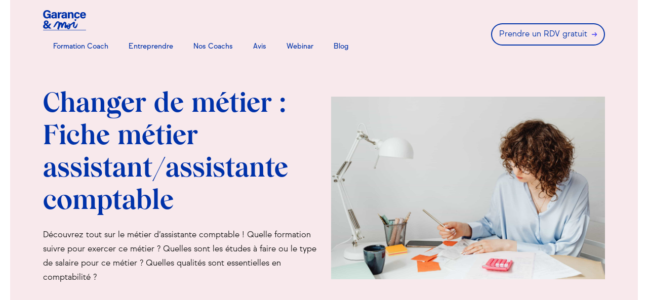

--- FILE ---
content_type: text/html; charset=UTF-8
request_url: https://www.garance-et-moi.com/fiche-metier-assistante-comptable
body_size: 12546
content:
<!doctype html><html lang="fr"><head>
        <meta charset="utf-8">
        <title>Changer de métier : devenir assistant comptable | Garance&amp;Moi</title>
        <link rel="shortcut icon" href="https://www.garance-et-moi.com/hubfs/Short_Blanc-Bleu-1.svg">
        <meta name="description" content="Découvrez le métier d'assistante comptable au travers de cette fiche métier proposée par Garance&amp;Moi, cabinet spécialisé dans le coaching pour femmes.">
        <link type="text/css" rel="stylesheet" href="https://www.garance-et-moi.com/hubfs/hub_generated/template_assets/1/42026877563/1761306531848/template_main.min.css">
        <link rel="stylesheet" href="https://www.garance-et-moi.com/hubfs/hub_generated/template_assets/1/123998300030/1743615754766/template_Slick_Slider.min.css">
        
        
        
        <meta name="viewport" content="width=device-width, initial-scale=1">

    <script src="/hs/hsstatic/jquery-libs/static-1.1/jquery/jquery-1.7.1.js"></script>
<script>hsjQuery = window['jQuery'];</script>
    <meta property="og:description" content="Découvrez le métier d'assistante comptable au travers de cette fiche métier proposée par Garance&amp;Moi, cabinet spécialisé dans le coaching pour femmes.">
    <meta property="og:title" content="Changer de métier : devenir assistant comptable | Garance&amp;Moi">
    <meta name="twitter:description" content="Découvrez le métier d'assistante comptable au travers de cette fiche métier proposée par Garance&amp;Moi, cabinet spécialisé dans le coaching pour femmes.">
    <meta name="twitter:title" content="Changer de métier : devenir assistant comptable | Garance&amp;Moi">

    

    
    <style>
a.cta_button{-moz-box-sizing:content-box !important;-webkit-box-sizing:content-box !important;box-sizing:content-box !important;vertical-align:middle}.hs-breadcrumb-menu{list-style-type:none;margin:0px 0px 0px 0px;padding:0px 0px 0px 0px}.hs-breadcrumb-menu-item{float:left;padding:10px 0px 10px 10px}.hs-breadcrumb-menu-divider:before{content:'›';padding-left:10px}.hs-featured-image-link{border:0}.hs-featured-image{float:right;margin:0 0 20px 20px;max-width:50%}@media (max-width: 568px){.hs-featured-image{float:none;margin:0;width:100%;max-width:100%}}.hs-screen-reader-text{clip:rect(1px, 1px, 1px, 1px);height:1px;overflow:hidden;position:absolute !important;width:1px}
</style>

<link rel="stylesheet" href="//cdn.jsdelivr.net/jquery.magnific-popup/1.0.0/magnific-popup.css">
<link rel="stylesheet" href="https://www.garance-et-moi.com/hubfs/hub_generated/module_assets/1/71701149599/1743807107536/module_New_Slider_Module.min.css">
<link rel="stylesheet" href="https://www.garance-et-moi.com/hubfs/hub_generated/module_assets/1/135051406640/1743807147677/module_FooterV2.min.css">


<style>
    #hs_cos_wrapper_module_16947728982201 .logo_footer img { width:100px !important; }

#hs_cos_wrapper_module_16947728982201 .social_follow svg {
  width:18px;
  height:18px;
  fill:rgba(0,50,169,1.0);
  transition:all 0.3s ease-in-out;
}

#hs_cos_wrapper_module_16947728982201 .social_follow ul li:hover svg { fill:rgba(137,139,166,1.0); }

#hs_cos_wrapper_module_16947728982201 .social_follow ul { display:inline-block; }

#hs_cos_wrapper_module_16947728982201 .social_follow ul li {
  display:inline-block;
  padding:8px;
  line-height:1;
}

#hs_cos_wrapper_module_16947728982201 .description {
  margin:20px 0;
  max-width:550px;
  width:100%;
}

#hs_cos_wrapper_module_16947728982201 .description {
  color:#898ba6;
  font-size:12px;
}

#hs_cos_wrapper_module_16947728982201 .footer_menu p {
  color:#0032a9;
  margin:0 0 10px;
}

#hs_cos_wrapper_module_16947728982201 .footer_menu ul li { padding:0px 0 10px; }

#hs_cos_wrapper_module_16947728982201 .footer_menu li a,
#hs_cos_wrapper_module_16947728982201 .right_links ul li a {
  color:#000000;
  position:relative;
  transition:all .3s ease-in-out;
  line-height:1.4;
  font-size:1.4rem;
}

#hs_cos_wrapper_module_16947728982201 .footer_menu li a:before {
  border-radius:50%;
  content:"";
  height:0.5rem;
  left:-1rem;
  position:absolute;
  top:50%;
  transform:translateY(-50%);
  transition:all .3s ease-in-out;
  width:0.5rem;
}

#hs_cos_wrapper_module_16947728982201 .footer_menu li a:hover:before {
  left:0;
  background:#898ba6;
}

#hs_cos_wrapper_module_16947728982201 .footer_menu li a:hover {
  color:#898ba6 !important;
  padding-left:10px;
}

#hs_cos_wrapper_module_16947728982201 .right_links ul li a:hover { color:#898ba6 !important; }

#hs_cos_wrapper_module_16947728982201 .footer_copyright {
  border-top:1px solid #898ba6;
  margin:20px auto 0;
  padding:20px 0 0;
}

#hs_cos_wrapper_module_16947728982201 .right_links ul { display:inline-block; }

#hs_cos_wrapper_module_16947728982201 .footer_menu ul li { list-style:none; }

#hs_cos_wrapper_module_16947728982201 .right_links ul li {
  display:inline-block;
  padding-right:15px;
}

#hs_cos_wrapper_module_16947728982201 .footer_full,
#hs_cos_wrapper_module_16947728982201 .footer_copyright {
  max-width:1140px;
  margin:auto;
}

#hs_cos_wrapper_module_16947728982201 .footer_full { padding:80px 15px; }

#hs_cos_wrapper_module_16947728982201 .wrap {
  display:flex;
  flex-wrap:wrap;
}

#hs_cos_wrapper_module_16947728982201 .mobile_responsive { flex:1; }

@media (min-width:992px) {
  #hs_cos_wrapper_module_16947728982201 .right_links { text-align:right; }
}

@media (max-width:991px) {
  #hs_cos_wrapper_module_16947728982201 .wrap { margin:40px 0 0; }

  #hs_cos_wrapper_module_16947728982201 .mobile_responsive {
    width:50% !important;
    float:left !important;
  }

  #hs_cos_wrapper_module_16947728982201 .footer_copyright { text-align:center; }
}

@media (max-width:500px) {
  #hs_cos_wrapper_module_16947728982201 .mobile_responsive { flex:1 1 50%; }
}

</style>


<!-- Editor Styles -->
<style id="hs_editor_style" type="text/css">
.widget_1652858120195-flexbox-positioning {
  display: -ms-flexbox !important;
  -ms-flex-direction: column !important;
  -ms-flex-align: center !important;
  -ms-flex-pack: start;
  display: flex !important;
  flex-direction: column !important;
  align-items: center !important;
  justify-content: flex-start;
}
.widget_1652858120195-flexbox-positioning > div {
  max-width: 100%;
  flex-shrink: 0 !important;
}
/* HubSpot Non-stacked Media Query Styles */
@media (min-width:768px) {
  .dnd_area-row-0-vertical-alignment > .row-fluid {
    display: -ms-flexbox !important;
    -ms-flex-direction: row;
    display: flex !important;
    flex-direction: row;
  }
  .dnd_area-row-1-vertical-alignment > .row-fluid {
    display: -ms-flexbox !important;
    -ms-flex-direction: row;
    display: flex !important;
    flex-direction: row;
  }
  .dnd_area-row-2-vertical-alignment > .row-fluid {
    display: -ms-flexbox !important;
    -ms-flex-direction: row;
    display: flex !important;
    flex-direction: row;
  }
  .dnd_area-row-3-vertical-alignment > .row-fluid {
    display: -ms-flexbox !important;
    -ms-flex-direction: row;
    display: flex !important;
    flex-direction: row;
  }
  .dnd_area-row-4-vertical-alignment > .row-fluid {
    display: -ms-flexbox !important;
    -ms-flex-direction: row;
    display: flex !important;
    flex-direction: row;
  }
  .dnd_area-row-5-vertical-alignment > .row-fluid {
    display: -ms-flexbox !important;
    -ms-flex-direction: row;
    display: flex !important;
    flex-direction: row;
  }
  .dnd_area-row-6-vertical-alignment > .row-fluid {
    display: -ms-flexbox !important;
    -ms-flex-direction: row;
    display: flex !important;
    flex-direction: row;
  }
  .dnd_area-row-7-vertical-alignment > .row-fluid {
    display: -ms-flexbox !important;
    -ms-flex-direction: row;
    display: flex !important;
    flex-direction: row;
  }
  .dnd_area-row-9-vertical-alignment > .row-fluid {
    display: -ms-flexbox !important;
    -ms-flex-direction: row;
    display: flex !important;
    flex-direction: row;
  }
  .dnd_area-column-4-vertical-alignment {
    display: -ms-flexbox !important;
    -ms-flex-direction: column !important;
    -ms-flex-pack: center !important;
    display: flex !important;
    flex-direction: column !important;
    justify-content: center !important;
  }
  .dnd_area-column-4-vertical-alignment > div {
    flex-shrink: 0 !important;
  }
  .dnd_area-column-1-vertical-alignment {
    display: -ms-flexbox !important;
    -ms-flex-direction: column !important;
    -ms-flex-pack: center !important;
    display: flex !important;
    flex-direction: column !important;
    justify-content: center !important;
  }
  .dnd_area-column-1-vertical-alignment > div {
    flex-shrink: 0 !important;
  }
  .dnd_area-column-9-vertical-alignment {
    display: -ms-flexbox !important;
    -ms-flex-direction: column !important;
    -ms-flex-pack: center !important;
    display: flex !important;
    flex-direction: column !important;
    justify-content: center !important;
  }
  .dnd_area-column-9-vertical-alignment > div {
    flex-shrink: 0 !important;
  }
  .dnd_area-column-9-row-1-vertical-alignment > .row-fluid {
    display: -ms-flexbox !important;
    -ms-flex-direction: row;
    display: flex !important;
    flex-direction: row;
  }
  .dnd_area-column-13-vertical-alignment {
    display: -ms-flexbox !important;
    -ms-flex-direction: column !important;
    -ms-flex-pack: center !important;
    display: flex !important;
    flex-direction: column !important;
    justify-content: center !important;
  }
  .dnd_area-column-13-vertical-alignment > div {
    flex-shrink: 0 !important;
  }
  .dnd_area-column-11-vertical-alignment {
    display: -ms-flexbox !important;
    -ms-flex-direction: column !important;
    -ms-flex-pack: center !important;
    display: flex !important;
    flex-direction: column !important;
    justify-content: center !important;
  }
  .dnd_area-column-11-vertical-alignment > div {
    flex-shrink: 0 !important;
  }
  .cell_1652857621374-vertical-alignment {
    display: -ms-flexbox !important;
    -ms-flex-direction: column !important;
    -ms-flex-pack: center !important;
    display: flex !important;
    flex-direction: column !important;
    justify-content: center !important;
  }
  .cell_1652857621374-vertical-alignment > div {
    flex-shrink: 0 !important;
  }
  .cell_16528573713992-vertical-alignment {
    display: -ms-flexbox !important;
    -ms-flex-direction: column !important;
    -ms-flex-pack: center !important;
    display: flex !important;
    flex-direction: column !important;
    justify-content: center !important;
  }
  .cell_16528573713992-vertical-alignment > div {
    flex-shrink: 0 !important;
  }
  .cell_1652858120771-vertical-alignment {
    display: -ms-flexbox !important;
    -ms-flex-direction: column !important;
    -ms-flex-pack: center !important;
    display: flex !important;
    flex-direction: column !important;
    justify-content: center !important;
  }
  .cell_1652858120771-vertical-alignment > div {
    flex-shrink: 0 !important;
  }
  .cell_16528580281212-vertical-alignment {
    display: -ms-flexbox !important;
    -ms-flex-direction: column !important;
    -ms-flex-pack: center !important;
    display: flex !important;
    flex-direction: column !important;
    justify-content: center !important;
  }
  .cell_16528580281212-vertical-alignment > div {
    flex-shrink: 0 !important;
  }
  .cell_16528582081832-vertical-alignment {
    display: -ms-flexbox !important;
    -ms-flex-direction: column !important;
    -ms-flex-pack: center !important;
    display: flex !important;
    flex-direction: column !important;
    justify-content: center !important;
  }
  .cell_16528582081832-vertical-alignment > div {
    flex-shrink: 0 !important;
  }
  .cell_16528582081832-row-0-vertical-alignment > .row-fluid {
    display: -ms-flexbox !important;
    -ms-flex-direction: row;
    display: flex !important;
    flex-direction: row;
  }
  .cell_16528582081842-vertical-alignment {
    display: -ms-flexbox !important;
    -ms-flex-direction: column !important;
    -ms-flex-pack: center !important;
    display: flex !important;
    flex-direction: column !important;
    justify-content: center !important;
  }
  .cell_16528582081842-vertical-alignment > div {
    flex-shrink: 0 !important;
  }
  .cell_1652858208184-vertical-alignment {
    display: -ms-flexbox !important;
    -ms-flex-direction: column !important;
    -ms-flex-pack: center !important;
    display: flex !important;
    flex-direction: column !important;
    justify-content: center !important;
  }
  .cell_1652858208184-vertical-alignment > div {
    flex-shrink: 0 !important;
  }
  .cell_16528585976582-vertical-alignment {
    display: -ms-flexbox !important;
    -ms-flex-direction: column !important;
    -ms-flex-pack: center !important;
    display: flex !important;
    flex-direction: column !important;
    justify-content: center !important;
  }
  .cell_16528585976582-vertical-alignment > div {
    flex-shrink: 0 !important;
  }
  .cell_16528585976582-row-1-vertical-alignment > .row-fluid {
    display: -ms-flexbox !important;
    -ms-flex-direction: row;
    display: flex !important;
    flex-direction: row;
  }
  .cell_16528585976583-vertical-alignment {
    display: -ms-flexbox !important;
    -ms-flex-direction: column !important;
    -ms-flex-pack: center !important;
    display: flex !important;
    flex-direction: column !important;
    justify-content: center !important;
  }
  .cell_16528585976583-vertical-alignment > div {
    flex-shrink: 0 !important;
  }
  .cell_1652858739202-vertical-alignment {
    display: -ms-flexbox !important;
    -ms-flex-direction: column !important;
    -ms-flex-pack: center !important;
    display: flex !important;
    flex-direction: column !important;
    justify-content: center !important;
  }
  .cell_1652858739202-vertical-alignment > div {
    flex-shrink: 0 !important;
  }
  .dnd_area-column-54-vertical-alignment {
    display: -ms-flexbox !important;
    -ms-flex-direction: column !important;
    -ms-flex-pack: center !important;
    display: flex !important;
    flex-direction: column !important;
    justify-content: center !important;
  }
  .dnd_area-column-54-vertical-alignment > div {
    flex-shrink: 0 !important;
  }
  .cell_16528589551822-vertical-alignment {
    display: -ms-flexbox !important;
    -ms-flex-direction: column !important;
    -ms-flex-pack: center !important;
    display: flex !important;
    flex-direction: column !important;
    justify-content: center !important;
  }
  .cell_16528589551822-vertical-alignment > div {
    flex-shrink: 0 !important;
  }
  .cell_16528589551822-row-0-vertical-alignment > .row-fluid {
    display: -ms-flexbox !important;
    -ms-flex-direction: row;
    display: flex !important;
    flex-direction: row;
  }
  .cell_16528589551832-vertical-alignment {
    display: -ms-flexbox !important;
    -ms-flex-direction: column !important;
    -ms-flex-pack: center !important;
    display: flex !important;
    flex-direction: column !important;
    justify-content: center !important;
  }
  .cell_16528589551832-vertical-alignment > div {
    flex-shrink: 0 !important;
  }
  .cell_1652858955183-vertical-alignment {
    display: -ms-flexbox !important;
    -ms-flex-direction: column !important;
    -ms-flex-pack: center !important;
    display: flex !important;
    flex-direction: column !important;
    justify-content: center !important;
  }
  .cell_1652858955183-vertical-alignment > div {
    flex-shrink: 0 !important;
  }
  .dnd_area-column-113-vertical-alignment {
    display: -ms-flexbox !important;
    -ms-flex-direction: column !important;
    -ms-flex-pack: center !important;
    display: flex !important;
    flex-direction: column !important;
    justify-content: center !important;
  }
  .dnd_area-column-113-vertical-alignment > div {
    flex-shrink: 0 !important;
  }
  .dnd_area-column-111-vertical-alignment {
    display: -ms-flexbox !important;
    -ms-flex-direction: column !important;
    -ms-flex-pack: center !important;
    display: flex !important;
    flex-direction: column !important;
    justify-content: center !important;
  }
  .dnd_area-column-111-vertical-alignment > div {
    flex-shrink: 0 !important;
  }
}
/* HubSpot Styles (default) */
.dnd_area-row-0-padding {
  padding-top: 170px !important;
  padding-bottom: 85px !important;
}
.dnd_area-row-0-background-layers {
  background-image: linear-gradient(rgba(248, 233, 236, 1), rgba(248, 233, 236, 1)) !important;
  background-position: left top !important;
  background-size: auto !important;
  background-repeat: no-repeat !important;
}
.dnd_area-row-1-padding {
  padding-top: 90px !important;
  padding-bottom: 50px !important;
}
.dnd_area-row-1-background-layers {
  background-image: linear-gradient(rgba(255, 255, 255, 1), rgba(255, 255, 255, 1)) !important;
  background-position: left top !important;
  background-size: auto !important;
  background-repeat: no-repeat !important;
}
.dnd_area-row-2-padding {
  padding-top: 100px !important;
  padding-bottom: 90px !important;
}
.dnd_area-row-2-background-layers {
  background-image: linear-gradient(rgba(248, 233, 236, 1), rgba(248, 233, 236, 1)) !important;
  background-position: left top !important;
  background-size: auto !important;
  background-repeat: no-repeat !important;
}
.dnd_area-row-3-padding {
  padding-top: 30px !important;
  padding-bottom: 5px !important;
}
.dnd_area-row-3-background-layers {
  background-image: linear-gradient(rgba(188, 59, 85, 1), rgba(188, 59, 85, 1)) !important;
  background-position: left top !important;
  background-size: auto !important;
  background-repeat: no-repeat !important;
}
.dnd_area-row-4-padding {
  padding-top: 70px !important;
  padding-bottom: 50px !important;
}
.dnd_area-row-4-background-layers {
  background-image: linear-gradient(rgba(255, 255, 255, 1), rgba(255, 255, 255, 1)) !important;
  background-position: left top !important;
  background-size: auto !important;
  background-repeat: no-repeat !important;
}
.dnd_area-row-5-padding {
  padding-top: 80px !important;
  padding-bottom: 80px !important;
}
.dnd_area-row-5-background-layers {
  background-image: linear-gradient(rgba(248, 233, 236, 1), rgba(248, 233, 236, 1)) !important;
  background-position: left top !important;
  background-size: auto !important;
  background-repeat: no-repeat !important;
}
.dnd_area-row-6-padding {
  padding-top: 80px !important;
  padding-bottom: 70px !important;
}
.dnd_area-row-6-background-layers {
  background-image: linear-gradient(rgba(255, 255, 255, 1), rgba(255, 255, 255, 1)) !important;
  background-position: left top !important;
  background-size: auto !important;
  background-repeat: no-repeat !important;
}
.dnd_area-row-7-padding {
  padding-top: 50px !important;
  padding-bottom: 10px !important;
}
.dnd_area-row-7-background-layers {
  background-image: linear-gradient(rgba(248, 233, 236, 1), rgba(248, 233, 236, 1)) !important;
  background-position: left top !important;
  background-size: auto !important;
  background-repeat: no-repeat !important;
}
.dnd_area-row-9-background-layers {
  background-image: linear-gradient(rgba(255, 255, 255, 1), rgba(255, 255, 255, 1)) !important;
  background-position: left top !important;
  background-size: auto !important;
  background-repeat: no-repeat !important;
}
.dnd_area-column-9-row-1-padding {
  padding-top: 30px !important;
  padding-bottom: 50px !important;
}
.dnd_area-column-11-padding {
  padding-right: 50px !important;
}
.cell_16528582081832-row-0-padding {
  padding-top: 30px !important;
  padding-bottom: 50px !important;
}
.cell_1652858208184-padding {
  padding-right: 50px !important;
}
.cell_16528589551822-row-0-padding {
  padding-top: 30px !important;
  padding-bottom: 50px !important;
}
.cell_1652858955183-padding {
  padding-right: 50px !important;
}
.dnd_area-column-111-padding {
  padding-right: 100px !important;
}
/* HubSpot Styles (mobile) */
@media (max-width: 767px) {
  .dnd_area-row-0-padding {
    padding-top: 130px !important;
    padding-bottom: 60px !important;
  }
  .dnd_area-row-1-padding {
    padding-top: 50px !important;
  }
  .dnd_area-row-2-padding {
    padding-top: 60px !important;
    padding-bottom: 0px !important;
  }
  .dnd_area-row-4-padding {
    padding-top: 30px !important;
  }
  .dnd_area-row-5-padding {
    padding-bottom: 0px !important;
  }
  .dnd_area-row-6-padding {
    padding-top: 50px !important;
  }
  .dnd_area-column-9-row-1-padding {
    padding-bottom: 0px !important;
  }
  .cell_16528582081832-row-0-padding {
    padding-bottom: 0px !important;
  }
  .module_16528585976593-padding > #hs_cos_wrapper_module_16528585976593 {
    padding-top: 40px !important;
    padding-left: 15px !important;
  }
  .cell_16528589551822-row-0-padding {
    padding-bottom: 0px !important;
  }
}
</style>
    

    
    <link rel="canonical" href="https://www.garance-et-moi.com/fiche-metier-assistante-comptable">

<script>  
  window.hsConversationsSettings = { loadImmediately: false };
  setTimeout(function() {
    window.HubSpotConversations.widget.load();
  }, 30000);
</script>

<script>
window.dataLayer = window.dataLayer || [];
function gtag(){dataLayer.push(arguments);}

gtag('consent','default',{
  ad_storage: 'denied',
  analytics_storage: 'denied',
  ad_user_data: 'denied',
  ad_personalization: 'denied'
});
</script>

<script>
window.axeptioSettings = {
  clientId: "60e71188b73238211e9866ea",
  cookiesVersion: "//garance-et-moi-base",
};
 
(function(d, s) {
  var t = d.getElementsByTagName(s)[0], e = d.createElement(s);
  e.async = true; e.src = "//static.axept.io/sdk.js";
  t.parentNode.insertBefore(e, t);
})(document, "script");
  
</script>
 

 <meta name="facebook-domain-verification" content="xvp6zt3oqjoz7y8run4lcpfxmedszd">
      <meta name="p:domain_verify" content="4a19b7d2bb167af5bf0f149a57358d39">



<meta property="og:url" content="https://www.garance-et-moi.com/fiche-metier-assistante-comptable">
<meta name="twitter:card" content="summary">
<meta http-equiv="content-language" content="fr">





<script type="application/ld+json">
{
  "@context": "https://schema.org",
  "@type": "Article",
  "mainEntityOfPage": {
    "@type": "WebPage",
    "@id": "https://www.garance-et-moi.com/fiche-metier-assistante-comptable"
  },
  "headline": "Devenir Assistante comptable - Fiche métier",
  "description": "Devenir Assistante comptable",
  "image": "https://www.garance-et-moi.com/hs-fs/hubfs/Photos%20LP%20Fiches%20m%C3%A9tiers/Fiche%20m%C3%A9tier%20-%20Assistante%20Comptable/Devenir%20assistante%20comptable.jpg?width=2250&height=1500&name=Devenir%20assistante%20comptable.jpg",  
  "author": {
    "@type": "Person",
    "name": "Garance Yverneau"
  },  
  "publisher": {
    "@type": "Organization",
    "name": "Garance&Moi",
    "logo": {
      "@type": "ImageObject",
      "url": "https://www.garance-et-moi.com/hubfs/Garance%20et%20moi/Images/Branding/Logo.svg"
    }
  },
  "datePublished": "2022-07-15"
}
</script>
        
        
        
        <!-- Google Tag Manager -->
        <script>(function(w,d,s,l,i){w[l]=w[l]||[];w[l].push({'gtm.start':new Date().getTime(),event:'gtm.js'});var f=d.getElementsByTagName(s)[0],j=d.createElement(s),dl=l!='dataLayer'?'&l='+l:'';j.async=true;j.src='https://www.googletagmanager.com/gtm.js?id='+i+dl;f.parentNode.insertBefore(j,f);})(window,document,'script','dataLayer','GTM-NFSXGD9');</script>
        <!-- End Google Tag Manager -->
    <meta name="generator" content="HubSpot"></head>
    <body>
        <!-- Google Tag Manager (noscript) -->
        <noscript><iframe src="https://www.googletagmanager.com/ns.html?id=GTM-NFSXGD9" height="0" width="0" style="display:none;visibility:hidden"></iframe></noscript>
        <!-- End Google Tag Manager (noscript) -->
        <div class="body-wrapper   hs-content-id-79276368261 hs-site-page page  landing-page model-v1">
            
<div data-global-resource-path="Markentive Catalogue Theme/templates/partials/header-new.html"><header class="header-module content-wrapper new-header">
  <div class="row-fluid d-flex flex-flow-row-wrap align-items-center justify-content-space-between">
    <div class="branding span8 columns d-flex flex-flow-row-wrap align-items-center justify-content-flex-start">
      <div class="logo pr-5x">
        <div id="hs_cos_wrapper_site_logo" class="hs_cos_wrapper hs_cos_wrapper_widget hs_cos_wrapper_type_module widget-type-logo" style="" data-hs-cos-general-type="widget" data-hs-cos-type="module">




<a href="https://www.garance-et-moi.com/">
  <img class="hs_logo_widget" alt="Logo - Garance &amp; Moi" src="https://www.garance-et-moi.com/hubfs/Garance%20et%20moi/Images/Branding/Logo.svg" width="85" height="85">
  </a>
</div>
      </div>
      <div class="menu">
        <div id="hs_cos_wrapper_navigation-primary" class="hs_cos_wrapper hs_cos_wrapper_widget hs_cos_wrapper_type_module" style="" data-hs-cos-general-type="widget" data-hs-cos-type="module">





























<nav aria-label="Main menu" class="navigation-primary">
  
  
  <ul class="submenu level-1">
    
      
  <li class="no-submenu menu-item hs-skip-lang-url-rewrite">
    <a href="https://www.garance-et-moi.com/formation" class="menu-link">Formation Coach</a>

    
  </li>

    
      
  <li class="no-submenu menu-item hs-skip-lang-url-rewrite">
    <a href="https://www.garance-et-moi.com/accompagnement-creation-entreprise" class="menu-link">Entreprendre</a>

    
  </li>

    
      
  <li class="no-submenu menu-item hs-skip-lang-url-rewrite">
    <a href="https://www.garance-et-moi.com/equipe-coachs" class="menu-link">Nos Coachs</a>

    
  </li>

    
      
  <li class="no-submenu menu-item hs-skip-lang-url-rewrite">
    <a href="https://www.garance-et-moi.com/avis-bilan-de-competences" class="menu-link">Avis</a>

    
  </li>

    
      
  <li class="no-submenu menu-item hs-skip-lang-url-rewrite">
    <a href="https://www.garance-et-moi.com/webinar-bilan-competences" class="menu-link">Webinar</a>

    
  </li>

    
      
  <li class="no-submenu menu-item hs-skip-lang-url-rewrite">
    <a href="https://www.garance-et-moi.com/blog" class="menu-link">Blog</a>

    
  </li>

    
  </ul>

</nav></div>
        <div class="cta-container-mobile d-none d-block-tablet">
          <span id="hs_cos_wrapper_menu-cta-mobile" class="hs_cos_wrapper hs_cos_wrapper_widget hs_cos_wrapper_type_cta" style="" data-hs-cos-general-type="widget" data-hs-cos-type="cta"></span>
        </div>
      </div>
    </div>
    <div class="cta span4 columns d-flex flex-flow-row-wrap align-items-center justify-content-flex-end">
      <span id="hs_cos_wrapper_navigation-cta" class="hs_cos_wrapper hs_cos_wrapper_widget hs_cos_wrapper_type_cta" style="" data-hs-cos-general-type="widget" data-hs-cos-type="cta"><!--HubSpot Call-to-Action Code --><span class="hs-cta-wrapper" id="hs-cta-wrapper-06599757-ad01-4170-87b9-68952c972aca"><span class="hs-cta-node hs-cta-06599757-ad01-4170-87b9-68952c972aca" id="hs-cta-06599757-ad01-4170-87b9-68952c972aca"><!--[if lte IE 8]><div id="hs-cta-ie-element"></div><![endif]--><a href="https://cta-redirect.hubspot.com/cta/redirect/5009961/06599757-ad01-4170-87b9-68952c972aca" target="_blank" rel="noopener"><img class="hs-cta-img" id="hs-cta-img-06599757-ad01-4170-87b9-68952c972aca" style="border-width:0px;" src="https://no-cache.hubspot.com/cta/default/5009961/06599757-ad01-4170-87b9-68952c972aca.png" alt="Prendre un RDV gratuit"></a></span><script charset="utf-8" src="/hs/cta/cta/current.js"></script><script type="text/javascript"> hbspt.cta._relativeUrls=true;hbspt.cta.load(5009961, '06599757-ad01-4170-87b9-68952c972aca', {"useNewLoader":"true","region":"na1"}); </script></span><!-- end HubSpot Call-to-Action Code --></span>
      <a class="header--toggle header__navigation--toggle">
        <div class="menu-toggle-container-inner">
          <i class="menu-toggle"></i>
        </div>
      </a>
    </div>    
  </div>
</header></div>


            
<div class="body-container-wrapper model-three">
    <div class="body-container container-fluid">
        <div class="row-fluid-wrapper row-depth-1 row-number-1 ">
            <div class="row-fluid ">
                <div class="span12 widget-span widget-type-widget_container lp-body-container" style="" data-widget-type="widget_container" data-x="0" data-w="8">
                    
                    
                    

                    <div class="container-fluid lp-inner-body-container">
<div class="row-fluid-wrapper">
<div class="row-fluid">
<div class="span12 widget-span widget-type-cell " style="" data-widget-type="cell" data-x="0" data-w="12">

<div class="row-fluid-wrapper row-depth-1 row-number-1 dnd_area-row-0-vertical-alignment dnd_area-row-0-background-color dnd_area-row-0-background-layers dnd-section dnd_area-row-0-padding">
<div class="row-fluid ">
<div class="span6 widget-span widget-type-cell dnd-column dnd_area-column-1-vertical-alignment" style="" data-widget-type="cell" data-x="0" data-w="6">

<div class="row-fluid-wrapper row-depth-1 row-number-2 dnd-row">
<div class="row-fluid ">
<div class="span12 widget-span widget-type-custom_widget dnd-module" style="" data-widget-type="custom_widget" data-x="0" data-w="12">
<div id="hs_cos_wrapper_dnd_area-module-2" class="hs_cos_wrapper hs_cos_wrapper_widget hs_cos_wrapper_type_module widget-type-rich_text widget-type-rich_text" style="" data-hs-cos-general-type="widget" data-hs-cos-type="module"><span id="hs_cos_wrapper_dnd_area-module-2_" class="hs_cos_wrapper hs_cos_wrapper_widget hs_cos_wrapper_type_rich_text" style="" data-hs-cos-general-type="widget" data-hs-cos-type="rich_text"><div data-widget-type="custom_widget" data-x="0" data-w="12">
<div data-widget-type="custom_widget" data-x="0" data-w="12">
<div data-widget-type="custom_widget" data-x="0" data-w="12">
<div>
<div data-widget-type="custom_widget" data-x="0" data-w="12">
<h1><span data-sheets-root="1">Changer de métier : Fiche métier assistant/assistante comptable</span></h1>
</div>
</div>
<div>
<div>
<div data-widget-type="custom_widget" data-x="0" data-w="12">
<p>Découvrez tout sur le métier<span>&nbsp;</span><span>d’assistante comptable</span><span>&nbsp;</span>! Quelle formation suivre pour exercer ce métier ? Quelles sont les études à faire ou le type de salaire pour ce métier ? Quelles qualités sont essentielles en comptabilité ?</p>
</div>
</div>
</div>
</div>
</div>
</div></span></div>

</div><!--end widget-span -->
</div><!--end row-->
</div><!--end row-wrapper -->

</div><!--end widget-span -->
<div class="span6 widget-span widget-type-cell dnd_area-column-4-vertical-alignment dnd-column" style="" data-widget-type="cell" data-x="6" data-w="6">

<div class="row-fluid-wrapper row-depth-1 row-number-3 dnd-row">
<div class="row-fluid ">
<div class="span12 widget-span widget-type-custom_widget dnd-module" style="" data-widget-type="custom_widget" data-x="0" data-w="12">
<div id="hs_cos_wrapper_dnd_area-module-5" class="hs_cos_wrapper hs_cos_wrapper_widget hs_cos_wrapper_type_module widget-type-linked_image widget-type-linked_image" style="" data-hs-cos-general-type="widget" data-hs-cos-type="module">
    






  



<span id="hs_cos_wrapper_dnd_area-module-5_" class="hs_cos_wrapper hs_cos_wrapper_widget hs_cos_wrapper_type_linked_image" style="" data-hs-cos-general-type="widget" data-hs-cos-type="linked_image"><img src="https://www.garance-et-moi.com/hubfs/Photos%20LP%20Fiches%20m%C3%A9tiers/Fiche%20m%C3%A9tier%20-%20Assistante%20Comptable/Devenir%20assistante%20comptable.jpg" class="hs-image-widget " style="max-width: 100%; height: auto;" alt="Devenir assistante comptable" title="Devenir assistante comptable"></span></div>

</div><!--end widget-span -->
</div><!--end row-->
</div><!--end row-wrapper -->

</div><!--end widget-span -->
</div><!--end row-->
</div><!--end row-wrapper -->

<div class="row-fluid-wrapper row-depth-1 row-number-4 dnd_area-row-1-padding dnd_area-row-1-vertical-alignment dnd_area-row-1-background-color dnd-section dnd_area-row-1-background-layers">
<div class="row-fluid ">
<div class="span12 widget-span widget-type-cell dnd_area-column-9-vertical-alignment dnd-column" style="" data-widget-type="cell" data-x="0" data-w="12">

<div class="row-fluid-wrapper row-depth-1 row-number-5 dnd-row">
<div class="row-fluid ">
<div class="span12 widget-span widget-type-custom_widget dnd-module" style="" data-widget-type="custom_widget" data-x="0" data-w="12">
<div id="hs_cos_wrapper_dnd_area-module-10" class="hs_cos_wrapper hs_cos_wrapper_widget hs_cos_wrapper_type_module widget-type-rich_text widget-type-rich_text" style="" data-hs-cos-general-type="widget" data-hs-cos-type="module"><span id="hs_cos_wrapper_dnd_area-module-10_" class="hs_cos_wrapper hs_cos_wrapper_widget hs_cos_wrapper_type_rich_text" style="" data-hs-cos-general-type="widget" data-hs-cos-type="rich_text"><h2 id="menu-1" style="text-align: center;"><strong>Le métier d’assistante comptable</strong></h2></span></div>

</div><!--end widget-span -->
</div><!--end row-->
</div><!--end row-wrapper -->

<div class="row-fluid-wrapper row-depth-1 row-number-6 dnd_area-column-9-row-1-vertical-alignment dnd-row dnd_area-column-9-row-1-padding">
<div class="row-fluid ">
<div class="span6 widget-span widget-type-cell dnd_area-column-11-padding dnd-column dnd_area-column-11-vertical-alignment" style="" data-widget-type="cell" data-x="0" data-w="6">

<div class="row-fluid-wrapper row-depth-1 row-number-7 dnd-row">
<div class="row-fluid ">
<div class="span12 widget-span widget-type-custom_widget dnd-module" style="" data-widget-type="custom_widget" data-x="0" data-w="12">
<div id="hs_cos_wrapper_dnd_area-module-12" class="hs_cos_wrapper hs_cos_wrapper_widget hs_cos_wrapper_type_module widget-type-rich_text widget-type-rich_text" style="" data-hs-cos-general-type="widget" data-hs-cos-type="module"><span id="hs_cos_wrapper_dnd_area-module-12_" class="hs_cos_wrapper hs_cos_wrapper_widget hs_cos_wrapper_type_rich_text" style="" data-hs-cos-general-type="widget" data-hs-cos-type="rich_text"><h3><strong>Qu’est-ce-que le métier d’assistante comptable ?</strong></h3>
<p>Dans une administration ou une entreprise privée, l’assistant ou l’assistante comptable assure l’ensemble des missions d’enregistrement comptable du service ; factures, notes de frais du personnel, relance des impayés, etc.</p>
<p>Découvrez dans cette fiche métier le salaire d’assistante comptable, les formations pour exercer cette profession mais aussi ses différentes missions.</p></span></div>

</div><!--end widget-span -->
</div><!--end row-->
</div><!--end row-wrapper -->

</div><!--end widget-span -->
<div class="span6 widget-span widget-type-cell dnd_area-column-13-vertical-alignment dnd-column" style="" data-widget-type="cell" data-x="6" data-w="6">

<div class="row-fluid-wrapper row-depth-1 row-number-8 dnd-row">
<div class="row-fluid ">
<div class="span12 widget-span widget-type-custom_widget dnd-module" style="" data-widget-type="custom_widget" data-x="0" data-w="12">
<div id="hs_cos_wrapper_dnd_area-module-14" class="hs_cos_wrapper hs_cos_wrapper_widget hs_cos_wrapper_type_module widget-type-linked_image widget-type-linked_image" style="" data-hs-cos-general-type="widget" data-hs-cos-type="module">
    






  



<span id="hs_cos_wrapper_dnd_area-module-14_" class="hs_cos_wrapper hs_cos_wrapper_widget hs_cos_wrapper_type_linked_image" style="" data-hs-cos-general-type="widget" data-hs-cos-type="linked_image"><img src="https://www.garance-et-moi.com/hubfs/Photos%20LP%20Fiches%20m%C3%A9tiers/Fiche%20m%C3%A9tier%20-%20Assistante%20Comptable/M%C3%A9tier%20assistant%20comptable.jpg" class="hs-image-widget " style="max-width: 100%; height: auto;" alt="Métier assistant comptable" title="Métier assistant comptable"></span></div>

</div><!--end widget-span -->
</div><!--end row-->
</div><!--end row-wrapper -->

</div><!--end widget-span -->
</div><!--end row-->
</div><!--end row-wrapper -->

</div><!--end widget-span -->
</div><!--end row-->
</div><!--end row-wrapper -->

<div class="row-fluid-wrapper row-depth-1 row-number-9 dnd_area-row-2-background-layers dnd_area-row-2-padding dnd_area-row-2-background-color dnd-section dnd_area-row-2-vertical-alignment">
<div class="row-fluid ">
<div class="span6 widget-span widget-type-cell dnd-column cell_16528573713992-vertical-alignment" style="" data-widget-type="cell" data-x="0" data-w="6">

<div class="row-fluid-wrapper row-depth-1 row-number-10 dnd-row">
<div class="row-fluid ">
<div class="span12 widget-span widget-type-custom_widget dnd-module" style="" data-widget-type="custom_widget" data-x="0" data-w="12">
<div id="hs_cos_wrapper_module_16528573714009" class="hs_cos_wrapper hs_cos_wrapper_widget hs_cos_wrapper_type_module widget-type-linked_image widget-type-linked_image" style="" data-hs-cos-general-type="widget" data-hs-cos-type="module">
    






  



<span id="hs_cos_wrapper_module_16528573714009_" class="hs_cos_wrapper hs_cos_wrapper_widget hs_cos_wrapper_type_linked_image" style="" data-hs-cos-general-type="widget" data-hs-cos-type="linked_image"><img src="https://www.garance-et-moi.com/hubfs/Photos%20LP%20Fiches%20m%C3%A9tiers/Fiche%20m%C3%A9tier%20-%20Assistante%20Comptable/Formation%20assistante%20comptable%20(1).jpg" class="hs-image-widget " style="max-width: 100%; height: auto;" alt="Formation assistante comptable (1)" title="Formation assistante comptable (1)"></span></div>

</div><!--end widget-span -->
</div><!--end row-->
</div><!--end row-wrapper -->

</div><!--end widget-span -->
<div class="span6 widget-span widget-type-cell dnd-column cell_1652857621374-vertical-alignment" style="" data-widget-type="cell" data-x="6" data-w="6">

<div class="row-fluid-wrapper row-depth-1 row-number-11 dnd-row">
<div class="row-fluid ">
<div class="span12 widget-span widget-type-custom_widget dnd-module" style="" data-widget-type="custom_widget" data-x="0" data-w="12">
<div id="hs_cos_wrapper_module_16528573714007" class="hs_cos_wrapper hs_cos_wrapper_widget hs_cos_wrapper_type_module widget-type-rich_text widget-type-rich_text" style="" data-hs-cos-general-type="widget" data-hs-cos-type="module"><span id="hs_cos_wrapper_module_16528573714007_" class="hs_cos_wrapper hs_cos_wrapper_widget hs_cos_wrapper_type_rich_text" style="" data-hs-cos-general-type="widget" data-hs-cos-type="rich_text"><h3><strong>Les missions d’une assistante comptable</strong></h3>
<p>Tout au long de sa journée de travail au sein d’un service administratif ou comptable, l’assistante comptable enregistre les données financières de l’entreprise ou de son administration pour établir des balances de comptes, comptes de résultat, bilans, ... selon les obligations légales :</p>
<ul style="list-style-type: square;">
<li><span>&nbsp;</span>Saisir les factures</li>
<li><span>&nbsp;</span>Saisir des titres</li>
<li><span>&nbsp;</span>Codifier une facture</li>
<li><span>&nbsp;</span>Réaliser un suivi de trésorerie</li>
<li><span>&nbsp;</span>Établir des déclarations fiscales et sociales</li>
<li><span>&nbsp;</span>Codifier un mandat</li>
<li><span>&nbsp;</span>Codifier un titre</li>
<li><span>&nbsp;</span>Assurer toute saisie ou manipulation informatique sur un logiciel comptable en vue de l’établissement de la comptabilité analytique, de la comptabilité bancaire, de la comptabilité client, de la comptabilité fournisseurs, etc.</li>
</ul>
<p>Bon à savoir : dans une TPE, la polyvalence est de mise, l’assistant comptable travaillant souvent en binôme avec un comptable. Dans une grande entreprise ou une administration, le poste d’assistanat en comptabilité est généralement spécialisé sur une mission : bulletins de paie, déclaration de résultats, suivi de la facturation, etc.</p></span></div>

</div><!--end widget-span -->
</div><!--end row-->
</div><!--end row-wrapper -->

</div><!--end widget-span -->
</div><!--end row-->
</div><!--end row-wrapper -->

<div class="row-fluid-wrapper row-depth-1 row-number-12 dnd-section dnd_area-row-3-padding dnd_area-row-3-background-layers dnd_area-row-3-background-color dnd_area-row-3-vertical-alignment">
<div class="row-fluid ">
<div class="span6 widget-span widget-type-cell dnd-column cell_16528580281212-vertical-alignment" style="" data-widget-type="cell" data-x="0" data-w="6">

<div class="row-fluid-wrapper row-depth-1 row-number-13 dnd-row">
<div class="row-fluid ">
<div class="span12 widget-span widget-type-custom_widget dnd-module" style="" data-widget-type="custom_widget" data-x="0" data-w="12">
<div id="hs_cos_wrapper_dnd_area-module-23" class="hs_cos_wrapper hs_cos_wrapper_widget hs_cos_wrapper_type_module widget-type-rich_text widget-type-rich_text" style="" data-hs-cos-general-type="widget" data-hs-cos-type="module"><span id="hs_cos_wrapper_dnd_area-module-23_" class="hs_cos_wrapper hs_cos_wrapper_widget hs_cos_wrapper_type_rich_text" style="" data-hs-cos-general-type="widget" data-hs-cos-type="rich_text"><p><span style="color: #ffffff;">Faites votre reconversion professionnelle, soyez sûre du choix de votre métier grâce à un bilan de compétences 100% pris en charge ! ➡️</span></p></span></div>

</div><!--end widget-span -->
</div><!--end row-->
</div><!--end row-wrapper -->

</div><!--end widget-span -->
<div class="span6 widget-span widget-type-cell dnd-column cell_1652858120771-vertical-alignment" style="" data-widget-type="cell" data-x="6" data-w="6">

<div class="row-fluid-wrapper row-depth-1 row-number-14 dnd-row">
<div class="row-fluid ">
<div class="span12 widget-span widget-type-custom_widget dnd-module widget_1652858120195-flexbox-positioning" style="" data-widget-type="custom_widget" data-x="0" data-w="12">
<div id="hs_cos_wrapper_widget_1652858120195" class="hs_cos_wrapper hs_cos_wrapper_widget hs_cos_wrapper_type_module widget-type-cta" style="" data-hs-cos-general-type="widget" data-hs-cos-type="module"><span id="hs_cos_wrapper_widget_1652858120195_" class="hs_cos_wrapper hs_cos_wrapper_widget hs_cos_wrapper_type_cta" style="" data-hs-cos-general-type="widget" data-hs-cos-type="cta"><!--HubSpot Call-to-Action Code --><span class="hs-cta-wrapper" id="hs-cta-wrapper-9280ad13-50b0-44b9-934e-4082f0be4dac"><span class="hs-cta-node hs-cta-9280ad13-50b0-44b9-934e-4082f0be4dac" id="hs-cta-9280ad13-50b0-44b9-934e-4082f0be4dac"><!--[if lte IE 8]><div id="hs-cta-ie-element"></div><![endif]--><a href="https://cta-redirect.hubspot.com/cta/redirect/5009961/9280ad13-50b0-44b9-934e-4082f0be4dac" target="_blank" rel="noopener"><img class="hs-cta-img" id="hs-cta-img-9280ad13-50b0-44b9-934e-4082f0be4dac" style="border-width:0px;" src="https://no-cache.hubspot.com/cta/default/5009961/9280ad13-50b0-44b9-934e-4082f0be4dac.png" alt="En savoir plus sur le bilan &nbsp;"></a></span><script charset="utf-8" src="/hs/cta/cta/current.js"></script><script type="text/javascript"> hbspt.cta._relativeUrls=true;hbspt.cta.load(5009961, '9280ad13-50b0-44b9-934e-4082f0be4dac', {"useNewLoader":"true","region":"na1"}); </script></span><!-- end HubSpot Call-to-Action Code --></span></div>

</div><!--end widget-span -->
</div><!--end row-->
</div><!--end row-wrapper -->

</div><!--end widget-span -->
</div><!--end row-->
</div><!--end row-wrapper -->

<div class="row-fluid-wrapper row-depth-1 row-number-15 dnd-section dnd_area-row-4-background-layers dnd_area-row-4-background-color dnd_area-row-4-padding dnd_area-row-4-vertical-alignment">
<div class="row-fluid ">
<div class="span12 widget-span widget-type-cell dnd-column cell_16528582081832-vertical-alignment" style="" data-widget-type="cell" data-x="0" data-w="12">

<div class="row-fluid-wrapper row-depth-1 row-number-16 cell_16528582081832-row-0-padding dnd-row cell_16528582081832-row-0-vertical-alignment">
<div class="row-fluid ">
<div class="span7 widget-span widget-type-cell cell_1652858208184-vertical-alignment cell_1652858208184-padding dnd-column" style="" data-widget-type="cell" data-x="0" data-w="7">

<div class="row-fluid-wrapper row-depth-1 row-number-17 dnd-row">
<div class="row-fluid ">
<div class="span12 widget-span widget-type-custom_widget dnd-module" style="" data-widget-type="custom_widget" data-x="0" data-w="12">
<div id="hs_cos_wrapper_module_16528582081844" class="hs_cos_wrapper hs_cos_wrapper_widget hs_cos_wrapper_type_module widget-type-rich_text widget-type-rich_text" style="" data-hs-cos-general-type="widget" data-hs-cos-type="module"><span id="hs_cos_wrapper_module_16528582081844_" class="hs_cos_wrapper hs_cos_wrapper_widget hs_cos_wrapper_type_rich_text" style="" data-hs-cos-general-type="widget" data-hs-cos-type="rich_text"><h3><strong>Les compétences pour être assistante comptable</strong></h3>
<p>Qu’elles soient d’ordre administratif, technique ou encore relationnel, les compétences d’une assistante comptable s’appuient sur un socle solide en notions comptables et bureautiques :</p>
<ul style="list-style-type: square;">
<li>Maîtrise des outils bureautiques et d’un logiciel comptable</li>
<li><span>&nbsp;</span>Connaître et savoir appliquer les procédures comptables, financières et fiscales relatives à une entreprise ou un service public&nbsp;</li>
<li><span>&nbsp;</span>Elaborer des tableaux de bords&nbsp;</li>
<li><span>&nbsp;</span>Générer des bilans comptables</li>
<li><span>&nbsp;</span>Faire preuve de rigueur, de méthode et d’organisation&nbsp;</li>
<li><span>&nbsp;</span>Etre discret et savoir garder confidentiel tous les éléments comptables à sa disposition,</li>
<li>Répondre aux sollicitations des salariés sur les notes de frais, leurs salaires, etc.</li>
</ul></span></div>

</div><!--end widget-span -->
</div><!--end row-->
</div><!--end row-wrapper -->

</div><!--end widget-span -->
<div class="span5 widget-span widget-type-cell cell_16528582081842-vertical-alignment dnd-column" style="" data-widget-type="cell" data-x="7" data-w="5">

<div class="row-fluid-wrapper row-depth-1 row-number-18 dnd-row">
<div class="row-fluid ">
<div class="span12 widget-span widget-type-custom_widget dnd-module" style="" data-widget-type="custom_widget" data-x="0" data-w="12">
<div id="hs_cos_wrapper_module_16528582081846" class="hs_cos_wrapper hs_cos_wrapper_widget hs_cos_wrapper_type_module widget-type-linked_image widget-type-linked_image" style="" data-hs-cos-general-type="widget" data-hs-cos-type="module">
    






  



<span id="hs_cos_wrapper_module_16528582081846_" class="hs_cos_wrapper hs_cos_wrapper_widget hs_cos_wrapper_type_linked_image" style="" data-hs-cos-general-type="widget" data-hs-cos-type="linked_image"><img src="https://www.garance-et-moi.com/hubfs/Photos%20LP%20Fiches%20m%C3%A9tiers/Fiche%20m%C3%A9tier%20-%20Assistante%20Comptable/Assistante%20comptable.jpg" class="hs-image-widget " style="max-width: 100%; height: auto;" alt="Assistante comptable" title="Assistante comptable"></span></div>

</div><!--end widget-span -->
</div><!--end row-->
</div><!--end row-wrapper -->

</div><!--end widget-span -->
</div><!--end row-->
</div><!--end row-wrapper -->

</div><!--end widget-span -->
</div><!--end row-->
</div><!--end row-wrapper -->

<div class="row-fluid-wrapper row-depth-1 row-number-19 dnd-section dnd_area-row-5-background-layers dnd_area-row-5-padding dnd_area-row-5-vertical-alignment dnd_area-row-5-background-color">
<div class="row-fluid ">
<div class="span12 widget-span widget-type-cell cell_16528585976582-vertical-alignment dnd-column" style="" data-widget-type="cell" data-x="0" data-w="12">

<div class="row-fluid-wrapper row-depth-1 row-number-20 dnd-row">
<div class="row-fluid ">
<div class="span12 widget-span widget-type-custom_widget dnd-module" style="" data-widget-type="custom_widget" data-x="0" data-w="12">
<div id="hs_cos_wrapper_module_1652858706879" class="hs_cos_wrapper hs_cos_wrapper_widget hs_cos_wrapper_type_module widget-type-rich_text widget-type-rich_text" style="" data-hs-cos-general-type="widget" data-hs-cos-type="module"><span id="hs_cos_wrapper_module_1652858706879_" class="hs_cos_wrapper hs_cos_wrapper_widget hs_cos_wrapper_type_rich_text" style="" data-hs-cos-general-type="widget" data-hs-cos-type="rich_text"><h2 style="text-align: center;"><strong>Comment devenir </strong><strong>assistante comptable?</strong></h2></span></div>

</div><!--end widget-span -->
</div><!--end row-->
</div><!--end row-wrapper -->

<div class="row-fluid-wrapper row-depth-1 row-number-21 cell_16528585976582-row-1-vertical-alignment dnd-row">
<div class="row-fluid ">
<div class="span5 widget-span widget-type-cell cell_1652858739202-vertical-alignment dnd-column" style="" data-widget-type="cell" data-x="0" data-w="5">

<div class="row-fluid-wrapper row-depth-1 row-number-22 dnd-row">
<div class="row-fluid ">
<div class="span12 widget-span widget-type-custom_widget dnd-module" style="" data-widget-type="custom_widget" data-x="0" data-w="12">
<div id="hs_cos_wrapper_module_1652858597659" class="hs_cos_wrapper hs_cos_wrapper_widget hs_cos_wrapper_type_module widget-type-linked_image widget-type-linked_image" style="" data-hs-cos-general-type="widget" data-hs-cos-type="module">
    






  



<span id="hs_cos_wrapper_module_1652858597659_" class="hs_cos_wrapper hs_cos_wrapper_widget hs_cos_wrapper_type_linked_image" style="" data-hs-cos-general-type="widget" data-hs-cos-type="linked_image"><img src="https://www.garance-et-moi.com/hubfs/Photos%20LP%20Fiches%20m%C3%A9tiers/Fiche%20m%C3%A9tier%20-%20Contr%C3%B4leur%20de%20gestion/Evolution%20contr%C3%B4leur%20de%20gestion.jpg" class="hs-image-widget " style="max-width: 100%; height: auto;" alt="Evolution contrôleur de gestion" title="Evolution contrôleur de gestion"></span></div>

</div><!--end widget-span -->
</div><!--end row-->
</div><!--end row-wrapper -->

</div><!--end widget-span -->
<div class="span7 widget-span widget-type-cell cell_16528585976583-vertical-alignment dnd-column" style="" data-widget-type="cell" data-x="5" data-w="7">

<div class="row-fluid-wrapper row-depth-1 row-number-23 dnd-row">
<div class="row-fluid ">
<div class="span12 widget-span widget-type-custom_widget dnd-module module_16528585976593-padding" style="" data-widget-type="custom_widget" data-x="0" data-w="12">
<div id="hs_cos_wrapper_module_16528585976593" class="hs_cos_wrapper hs_cos_wrapper_widget hs_cos_wrapper_type_module widget-type-rich_text widget-type-rich_text" style="" data-hs-cos-general-type="widget" data-hs-cos-type="module"><span id="hs_cos_wrapper_module_16528585976593_" class="hs_cos_wrapper hs_cos_wrapper_widget hs_cos_wrapper_type_rich_text" style="" data-hs-cos-general-type="widget" data-hs-cos-type="rich_text"><p>Le métier d’assistante comptable est accessible dès le niveau bac, mais avoir un niveau bac + 2 offre une plus grande polyvalence, appréciée des recruteurs. Il est donc envisageable de se lancer avec l’obtention du bac professionnel AGOrA - assistance à la gestion des organisations et de leurs activités (ex-bac pro Gestion administration). Le titre professionnel (6 mois de formation) est aussi apprécié permettant d’assurer les travaux courants de comptabilité, de préparer la paie et les déclarations sociales courantes ou encore de présenter les indicateurs de gestion.</p>
<p>A bac +2, vous pouvez envisager un BTS Comptabilité et gestion ou un BTS Gestion de la PME. Pour travailler dans le domaine de l’audiovisuel en particulier, il existe aussi le BTS Métiers de l'audiovisuel option gestion de production.</p>
<p>A bac + 3, la licence professionnelle métiers de la gestion et de la comptabilité se décline en plusieurs parcours qui permettent de se spécialiser : comptabilité et paie, comptabilité du secteur immobilier, comptabilité et gestion des associations, contrôle de gestion, etc.</p>
<p><span>Si vous voulez savoir si le métier d’assistante comptable est fait pour vous, réalisez sans plus attendre&nbsp;</span><a href="https://www.garance-et-moi.com/bilan-de-competences"><span>le bilan de compétences proposé par Garance &amp; Moi</span></a><span>&nbsp;et 100 % dédié aux femmes cherchant à se sentir tout aussi bien personnellement que professionnellement.</span></p></span></div>

</div><!--end widget-span -->
</div><!--end row-->
</div><!--end row-wrapper -->

</div><!--end widget-span -->
</div><!--end row-->
</div><!--end row-wrapper -->

</div><!--end widget-span -->
</div><!--end row-->
</div><!--end row-wrapper -->

<div class="row-fluid-wrapper row-depth-1 row-number-24 dnd_area-row-6-padding dnd_area-row-6-vertical-alignment dnd-section dnd_area-row-6-background-layers dnd_area-row-6-background-color">
<div class="row-fluid ">
<div class="span12 widget-span widget-type-cell dnd_area-column-54-vertical-alignment dnd-column" style="" data-widget-type="cell" data-x="0" data-w="12">

<div class="row-fluid-wrapper row-depth-1 row-number-25 dnd-row">
<div class="row-fluid ">
<div class="span12 widget-span widget-type-custom_widget dnd-module" style="" data-widget-type="custom_widget" data-x="0" data-w="12">
<div id="hs_cos_wrapper_dnd_area-module-58" class="hs_cos_wrapper hs_cos_wrapper_widget hs_cos_wrapper_type_module widget-type-rich_text widget-type-rich_text" style="" data-hs-cos-general-type="widget" data-hs-cos-type="module"><span id="hs_cos_wrapper_dnd_area-module-58_" class="hs_cos_wrapper hs_cos_wrapper_widget hs_cos_wrapper_type_rich_text" style="" data-hs-cos-general-type="widget" data-hs-cos-type="rich_text"><div data-widget-type="custom_widget" data-x="0" data-w="12">
<div data-widget-type="custom_widget" data-x="0" data-w="12">
<div data-widget-type="custom_widget" data-x="0" data-w="12">
<div>
<div>
<div data-widget-type="custom_widget" data-x="0" data-w="12">
<h3 id="menu-5" style="text-align: center;"><strong>Où travaille une assistante comptable ?</strong></h3>
<p>On retrouve des postes d’assistante comptable au sein des entreprises mais aussi dans les services administratifs. Il est aussi possible d’être assistante comptable dans un cabinet comptable.</p>
</div>
</div>
</div>
<div>
<div>
<div data-widget-type="custom_widget" data-x="0" data-w="12">
<h3 style="text-align: center;"><strong>Salaire d’une assistante comptable</strong></h3>
<p>Le salaire d’une assistante comptable va varier en fonction de la taille de l’entreprise, de la situation géographique et de l’expérience. Sa rémunération débute généralement au SMIC. C’est en évoluant au sein du service comptable (comptable, responsable comptable) que son revenu augmentera de façon significative.</p>
</div>
</div>
</div>
</div>
</div>
</div></span></div>

</div><!--end widget-span -->
</div><!--end row-->
</div><!--end row-wrapper -->

</div><!--end widget-span -->
</div><!--end row-->
</div><!--end row-wrapper -->

<div class="row-fluid-wrapper row-depth-1 row-number-26 dnd_area-row-7-background-color dnd_area-row-7-background-layers dnd_area-row-7-vertical-alignment dnd-section dnd_area-row-7-padding">
<div class="row-fluid ">
<div class="span12 widget-span widget-type-cell cell_16528589551822-vertical-alignment dnd-column" style="" data-widget-type="cell" data-x="0" data-w="12">

<div class="row-fluid-wrapper row-depth-1 row-number-27 cell_16528589551822-row-0-padding cell_16528589551822-row-0-vertical-alignment dnd-row">
<div class="row-fluid ">
<div class="span7 widget-span widget-type-cell cell_1652858955183-vertical-alignment cell_1652858955183-padding dnd-column" style="" data-widget-type="cell" data-x="0" data-w="7">

<div class="row-fluid-wrapper row-depth-1 row-number-28 dnd-row">
<div class="row-fluid ">
<div class="span12 widget-span widget-type-custom_widget dnd-module" style="" data-widget-type="custom_widget" data-x="0" data-w="12">
<div id="hs_cos_wrapper_module_16528589551834" class="hs_cos_wrapper hs_cos_wrapper_widget hs_cos_wrapper_type_module widget-type-rich_text widget-type-rich_text" style="" data-hs-cos-general-type="widget" data-hs-cos-type="module"><span id="hs_cos_wrapper_module_16528589551834_" class="hs_cos_wrapper hs_cos_wrapper_widget hs_cos_wrapper_type_rich_text" style="" data-hs-cos-general-type="widget" data-hs-cos-type="rich_text"><h3><strong>Évolutions possibles de l’assistante comptable</strong></h3>
<p>Une assistante comptable peut se spécialiser ou rester généraliste. Avec de l’expérience et parfois des diplômes complémentaires, elle peut gagner en responsabilité et devenir comptable, responsable d’un service comptable, contrôleur de gestion, directrice administrative et financière (DAF). Au sein d’un cabinet comptable, elle peut prendre la tête d’une équipe ou devenir cheffe de mission.</p>
<h3><strong>Tendances de la profession d’assistante comptable</strong></h3>
<p>Selon l’enquête Pôle Emploi Besoins en main d’œuvre 2021 (BMO), un peu plus de 18 000 projets de recrutement d’employés en comptabilité ont été indiqués pour 2021.</p></span></div>

</div><!--end widget-span -->
</div><!--end row-->
</div><!--end row-wrapper -->

</div><!--end widget-span -->
<div class="span5 widget-span widget-type-cell cell_16528589551832-vertical-alignment dnd-column" style="" data-widget-type="cell" data-x="7" data-w="5">

<div class="row-fluid-wrapper row-depth-1 row-number-29 dnd-row">
<div class="row-fluid ">
<div class="span12 widget-span widget-type-custom_widget dnd-module" style="" data-widget-type="custom_widget" data-x="0" data-w="12">
<div id="hs_cos_wrapper_module_16528589551836" class="hs_cos_wrapper hs_cos_wrapper_widget hs_cos_wrapper_type_module widget-type-linked_image widget-type-linked_image" style="" data-hs-cos-general-type="widget" data-hs-cos-type="module">
    






  



<span id="hs_cos_wrapper_module_16528589551836_" class="hs_cos_wrapper hs_cos_wrapper_widget hs_cos_wrapper_type_linked_image" style="" data-hs-cos-general-type="widget" data-hs-cos-type="linked_image"><img src="https://www.garance-et-moi.com/hubfs/Photos%20LP%20Fiches%20m%C3%A9tiers/Fiche%20m%C3%A9tier%20-%20Assistante%20Comptable/Evolutions%20assistante%20comptable.jpg" class="hs-image-widget " style="max-width: 100%; height: auto;" alt="Evolutions assistante comptable" title="Evolutions assistante comptable"></span></div>

</div><!--end widget-span -->
</div><!--end row-->
</div><!--end row-wrapper -->

</div><!--end widget-span -->
</div><!--end row-->
</div><!--end row-wrapper -->

</div><!--end widget-span -->
</div><!--end row-->
</div><!--end row-wrapper -->

<div class="row-fluid-wrapper row-depth-1 row-number-30 dnd-section">
<div class="row-fluid ">
<div class="span12 widget-span widget-type-cell dnd-column" style="" data-widget-type="cell" data-x="0" data-w="12">

<div class="row-fluid-wrapper row-depth-1 row-number-31 dnd-row">
<div class="row-fluid ">
<div class="span12 widget-span widget-type-custom_widget dnd-module" style="" data-widget-type="custom_widget" data-x="0" data-w="12">
<div id="hs_cos_wrapper_widget_1656075403682" class="hs_cos_wrapper hs_cos_wrapper_widget hs_cos_wrapper_type_module" style="" data-hs-cos-general-type="widget" data-hs-cos-type="module"><div class="ap-slider-section testing" style="background-color:#FFFFFF">
    <div class="ap-container">
        <div class="ap-slider-title">
            <h2>Vers quel métier vous tourner ?&nbsp;</h2>
        </div>
        <div class="ap-slider-ctn owl-carousel">
            
            <div class="ap-slider-inner">
                
                
                <a href="https://www.garance-et-moi.com/fiche-metier-drh" style="background-color:#FFFFFF" target="_blank" rel="noopener">
                    <div class="ap-slider-img">
                        <img src="https://www.garance-et-moi.com/hubfs/Devenir-DRH.jpg" alt="Devenir-DRH">
                    </div>
                    <div class="ap-slider-content">
                        <h6><span style="color: #0032a9;">DRH</span></h6>
                    </div>
                </a>
            </div>
            
            <div class="ap-slider-inner">
                
                
                <a href="https://www.garance-et-moi.com/fiche-metier-secretaire" style="background-color:#FFFFFF" target="_blank" rel="noopener">
                    <div class="ap-slider-img">
                        <img src="https://www.garance-et-moi.com/hubfs/Photos%20LP%20Fiches%20m%C3%A9tiers/Fiche%20m%C3%A9tier%20-%20Secr%C3%A9taire/Secr%C3%A9taire%202.jpg" alt="Secrétaire 2">
                    </div>
                    <div class="ap-slider-content">
                        <h6><span style="color: #0032a9;">Secrétaire</span></h6>
                    </div>
                </a>
            </div>
            
            <div class="ap-slider-inner">
                
                
                <a href="https://www.garance-et-moi.com/fiche-metier-gestionnaire-paie" style="background-color:#FFFFFF" target="_blank" rel="noopener">
                    <div class="ap-slider-img">
                        <img src="https://www.garance-et-moi.com/hubfs/Photos%20LP%20Fiches%20m%C3%A9tiers/Fiche%20m%C3%A9tier%20-%20Gestionnaire%20de%20paie/Devenir%20gestionnaire%20de%20paie%20fiche%20m%C3%A9tier%201.jpg" alt="Devenir gestionnaire de paie fiche métier 1">
                    </div>
                    <div class="ap-slider-content">
                        <h6><span style="color: #0032a9;">Gestionnaire de paie</span></h6>
                    </div>
                </a>
            </div>
            
            <div class="ap-slider-inner">
                
                
                <a href="https://www.garance-et-moi.com/fiche-metier-assistante-de-direction" style="background-color:#FFFFFF" target="_blank" rel="noopener">
                    <div class="ap-slider-img">
                        <img src="https://www.garance-et-moi.com/hubfs/Photos%20LP%20Fiches%20m%C3%A9tiers/Fiche%20m%C3%A9tier%20-%20Assistante%20de%20direction/Devenir%20assistante%20de%20direction.jpg" alt="Devenir assistante de direction">
                    </div>
                    <div class="ap-slider-content">
                        <h6><span style="color: #0032a9;">Assistante de direction&nbsp;</span></h6>
                    </div>
                </a>
            </div>
            
            <div class="ap-slider-inner">
                
                
                <a href="https://www.garance-et-moi.com/fiche-metier-controleuse-gestion" style="background-color:#FFFFFF" target="_blank" rel="noopener">
                    <div class="ap-slider-img">
                        <img src="https://www.garance-et-moi.com/hubfs/Photos%20LP%20Fiches%20m%C3%A9tiers/Fiche%20m%C3%A9tier%20-%20Contr%C3%B4leur%20de%20gestion/Etudes%20contr%C3%B4leur%20de%20gestion%20(1).jpg" alt="Etudes contrôleur de gestion (1)">
                    </div>
                    <div class="ap-slider-content">
                        <h6><span style="color: #0032a9;">Contrôleuse de gestion&nbsp;</span></h6>
                    </div>
                </a>
            </div>
            
            <div class="ap-slider-inner">
                
                
                <a href="https://www.garance-et-moi.com/fiche-metier-comptable" style="background-color:#FFFFFF" target="_blank" rel="noopener">
                    <div class="ap-slider-img">
                        <img src="https://www.garance-et-moi.com/hubfs/Photos%20LP%20Fiches%20m%C3%A9tiers/Fiche%20m%C3%A9tier%20-%20Comptable/Profession%20comptable.jpg" alt="Profession comptable">
                    </div>
                    <div class="ap-slider-content">
                        <h6><span style="color: #0032a9;">Comptable</span></h6>
                    </div>
                </a>
            </div>
            
        </div>
    </div>
</div>


<link rel="stylesheet" href="https://cdnjs.cloudflare.com/ajax/libs/OwlCarousel2/2.3.4/assets/owl.carousel.min.css">
<!-- <script src="https://cdnjs.cloudflare.com/ajax/libs/OwlCarousel2/2.3.4/owl.carousel.min.js"></script> -->



<script src="https://cdnjs.cloudflare.com/ajax/libs/jquery/3.6.0/jquery.min.js"></script></div>

</div><!--end widget-span -->
</div><!--end row-->
</div><!--end row-wrapper -->

</div><!--end widget-span -->
</div><!--end row-->
</div><!--end row-wrapper -->

<div class="row-fluid-wrapper row-depth-1 row-number-32 dnd-section dnd_area-row-9-background-color dnd_area-row-9-vertical-alignment dnd_area-row-9-background-layers">
<div class="row-fluid ">
<div class="span6 widget-span widget-type-cell dnd_area-column-111-padding dnd_area-column-111-vertical-alignment dnd-column" style="" data-widget-type="cell" data-x="0" data-w="6">

<div class="row-fluid-wrapper row-depth-1 row-number-33 dnd-row">
<div class="row-fluid ">
<div class="span12 widget-span widget-type-custom_widget dnd-module" style="" data-widget-type="custom_widget" data-x="0" data-w="12">
<div id="hs_cos_wrapper_dnd_area-module-112" class="hs_cos_wrapper hs_cos_wrapper_widget hs_cos_wrapper_type_module widget-type-rich_text widget-type-rich_text" style="" data-hs-cos-general-type="widget" data-hs-cos-type="module"><span id="hs_cos_wrapper_dnd_area-module-112_" class="hs_cos_wrapper hs_cos_wrapper_widget hs_cos_wrapper_type_rich_text" style="" data-hs-cos-general-type="widget" data-hs-cos-type="rich_text"><h2>Votre nouvelle vie commence ici</h2></span></div>

</div><!--end widget-span -->
</div><!--end row-->
</div><!--end row-wrapper -->

</div><!--end widget-span -->
<div class="span6 widget-span widget-type-cell dnd_area-column-113-vertical-alignment dnd-column" style="" data-widget-type="cell" data-x="6" data-w="6">

<div class="row-fluid-wrapper row-depth-1 row-number-34 dnd-row">
<div class="row-fluid ">
<div class="span12 widget-span widget-type-custom_widget dnd-module" style="" data-widget-type="custom_widget" data-x="0" data-w="12">
<div id="hs_cos_wrapper_dnd_area-module-114" class="hs_cos_wrapper hs_cos_wrapper_widget hs_cos_wrapper_type_module widget-type-form widget-type-form" style="" data-hs-cos-general-type="widget" data-hs-cos-type="module"><div id="form-container" class="lp-form-module rounded">
  
  <div class="form-inner-container">
    
    <div id="" class="form-description text-align-center"><h3><strong>En savoir plus sur le bilan de compétences</strong></h3></div>
    <div class="form-container-inner button-align-center">  <span id="hs_cos_wrapper_dnd_area-module-114_" class="hs_cos_wrapper hs_cos_wrapper_widget hs_cos_wrapper_type_form" style="" data-hs-cos-general-type="widget" data-hs-cos-type="form">
<div id="hs_form_target_dnd_area-module-114"></div>








</span>  </div>
  </div>
</div></div>

</div><!--end widget-span -->
</div><!--end row-->
</div><!--end row-wrapper -->

</div><!--end widget-span -->
</div><!--end row-->
</div><!--end row-wrapper -->

</div><!--end widget-span -->
</div>
</div>
</div>

                </div>
            </div>
        </div>
    </div>
</div>
<style>
    .navigation-primary > ul {
        display: flex;
        flex-flow: row;
        margin-bottom:0;
        list-style: none !important;
    }

    .navigation-primary > ul > li > a{
        padding: calc(.5rem*2) calc(.5rem*4); 
        color: #0032A9;
        font-size: 1.4rem;
        transition: color .3s ease-in-out;
        cursor:pointer;
    }

    .navigation-primary > ul > li > a:hover{
        color: #898BA6;
    }

    @media (max-width:1200px){
        .navigation-primary > ul > li > a{
            padding: calc(.5rem*2); 
        }
    }
</style>




            

<!-- <div class="footerV2" style="display:none;"> -->
<div data-global-resource-path="Markentive Catalogue Theme/templates/partials/footerV2.html"><footer class="footer">
  <div id="hs_cos_wrapper_module_16947728982201" class="hs_cos_wrapper hs_cos_wrapper_widget hs_cos_wrapper_type_module" style="" data-hs-cos-general-type="widget" data-hs-cos-type="module"><div class="footer_full">
    <div class="row-fluid">
        <div class="span4">
            <div class="left_details">
                <div class="logo_footer">
                    

                    <span id="hs_cos_wrapper_module_16947728982201_" class="hs_cos_wrapper hs_cos_wrapper_widget hs_cos_wrapper_type_logo" style="" data-hs-cos-general-type="widget" data-hs-cos-type="logo"><a href="//www.garance-et-moi.com" id="hs-link-module_16947728982201_" style="border-width:0px;border:0px;"><img src="https://www.garance-et-moi.com/hubfs/Garance%20et%20moi/Images/Branding/Logo.svg" class="hs-image-widget " height="400" style="height: auto;width:400px;border-width:0px;border:0px;" width="400" alt="Garance&amp;Moi Logo bleu" title="Garance&amp;Moi Logo bleu" loading=""></a></span>
                </div>
                <div class="description">
                    <span>Une équipe chevronnée de coachs et formatrices certifiées, expertes en Bilan de Compétences. Par les femmes et pour les femmes, pour des vies et carrières professionnelles épanouies.</span>
                </div>
                <div class="social_follow">
                    <ul>
                        
                        <li>

                            <a class="social_icon" href="https://www.facebook.com/Garanceetmoi">
                                <span id="hs_cos_wrapper_module_16947728982201_" class="hs_cos_wrapper hs_cos_wrapper_widget hs_cos_wrapper_type_icon" style="" data-hs-cos-general-type="widget" data-hs-cos-type="icon"><svg version="1.0" xmlns="http://www.w3.org/2000/svg" viewbox="0 0 320 512" aria-hidden="true"><g id="Facebook F1_layer"><path d="M279.14 288l14.22-92.66h-88.91v-60.13c0-25.35 12.42-50.06 52.24-50.06h40.42V6.26S260.43 0 225.36 0c-73.22 0-121.08 44.38-121.08 124.72v70.62H22.89V288h81.39v224h100.17V288z" /></g></svg></span>
                            </a>

                        </li>
                        
                        <li>

                            <a class="social_icon" href="https://www.instagram.com/garance_et_moi/">
                                <span id="hs_cos_wrapper_module_16947728982201_" class="hs_cos_wrapper hs_cos_wrapper_widget hs_cos_wrapper_type_icon" style="" data-hs-cos-general-type="widget" data-hs-cos-type="icon"><svg version="1.0" xmlns="http://www.w3.org/2000/svg" viewbox="0 0 448 512" aria-hidden="true"><g id="Instagram2_layer"><path d="M224.1 141c-63.6 0-114.9 51.3-114.9 114.9s51.3 114.9 114.9 114.9S339 319.5 339 255.9 287.7 141 224.1 141zm0 189.6c-41.1 0-74.7-33.5-74.7-74.7s33.5-74.7 74.7-74.7 74.7 33.5 74.7 74.7-33.6 74.7-74.7 74.7zm146.4-194.3c0 14.9-12 26.8-26.8 26.8-14.9 0-26.8-12-26.8-26.8s12-26.8 26.8-26.8 26.8 12 26.8 26.8zm76.1 27.2c-1.7-35.9-9.9-67.7-36.2-93.9-26.2-26.2-58-34.4-93.9-36.2-37-2.1-147.9-2.1-184.9 0-35.8 1.7-67.6 9.9-93.9 36.1s-34.4 58-36.2 93.9c-2.1 37-2.1 147.9 0 184.9 1.7 35.9 9.9 67.7 36.2 93.9s58 34.4 93.9 36.2c37 2.1 147.9 2.1 184.9 0 35.9-1.7 67.7-9.9 93.9-36.2 26.2-26.2 34.4-58 36.2-93.9 2.1-37 2.1-147.8 0-184.8zM398.8 388c-7.8 19.6-22.9 34.7-42.6 42.6-29.5 11.7-99.5 9-132.1 9s-102.7 2.6-132.1-9c-19.6-7.8-34.7-22.9-42.6-42.6-11.7-29.5-9-99.5-9-132.1s-2.6-102.7 9-132.1c7.8-19.6 22.9-34.7 42.6-42.6 29.5-11.7 99.5-9 132.1-9s102.7-2.6 132.1 9c19.6 7.8 34.7 22.9 42.6 42.6 11.7 29.5 9 99.5 9 132.1s2.7 102.7-9 132.1z" /></g></svg></span>
                            </a>

                        </li>
                        
                        <li>

                            <a class="social_icon" href="https://www.linkedin.com/school/2666906">
                                <span id="hs_cos_wrapper_module_16947728982201_" class="hs_cos_wrapper hs_cos_wrapper_widget hs_cos_wrapper_type_icon" style="" data-hs-cos-general-type="widget" data-hs-cos-type="icon"><svg version="1.0" xmlns="http://www.w3.org/2000/svg" viewbox="0 0 448 512" aria-hidden="true"><g id="LinkedIn3_layer"><path d="M416 32H31.9C14.3 32 0 46.5 0 64.3v383.4C0 465.5 14.3 480 31.9 480H416c17.6 0 32-14.5 32-32.3V64.3c0-17.8-14.4-32.3-32-32.3zM135.4 416H69V202.2h66.5V416zm-33.2-243c-21.3 0-38.5-17.3-38.5-38.5S80.9 96 102.2 96c21.2 0 38.5 17.3 38.5 38.5 0 21.3-17.2 38.5-38.5 38.5zm282.1 243h-66.4V312c0-24.8-.5-56.7-34.5-56.7-34.6 0-39.9 27-39.9 54.9V416h-66.4V202.2h63.7v29.2h.9c8.9-16.8 30.6-34.5 62.9-34.5 67.2 0 79.7 44.3 79.7 101.9V416z" /></g></svg></span>
                            </a>

                        </li>
                        
                    </ul>
                </div>
            </div>
        </div>
        <div class="span8">
            <div class="wrap">
                
                <div class="mobile_responsive">
                    <div class="footer_menu">
                        <p>
                            Ressources
                        </p>
                        <span id="hs_cos_wrapper_module_16947728982201_" class="hs_cos_wrapper hs_cos_wrapper_widget hs_cos_wrapper_type_simple_menu" style="" data-hs-cos-general-type="widget" data-hs-cos-type="simple_menu"><div id="hs_menu_wrapper_module_16947728982201_" class="hs-menu-wrapper active-branch flyouts hs-menu-flow-horizontal" role="navigation" data-sitemap-name="" data-menu-id="" aria-label="Navigation Menu">
 <ul role="menu">
  <li class="hs-menu-item hs-menu-depth-1" role="none"><a href="https://www.garance-et-moi.com/inscription-event-8-mars-2023" role="menuitem" target="_self">Event du 8 mars</a></li>
  <li class="hs-menu-item hs-menu-depth-1" role="none"><a href="https://www.garance-et-moi.com/blog" role="menuitem" target="_self">Blog</a></li>
  <li class="hs-menu-item hs-menu-depth-1" role="none"><a href="https://www.garance-et-moi.com/blog/bilan-de-competences-qu-est-ce-que-cest" role="menuitem" target="_self">Tout savoir sur le bilan de compétences</a></li>
  <li class="hs-menu-item hs-menu-depth-1" role="none"><a href="https://www.garance-et-moi.com/blog/10-conseils-pour-avoir-confiance-en-soi" role="menuitem" target="_self">10 conseils pour avoir confiance en soi</a></li>
  <li class="hs-menu-item hs-menu-depth-1" role="none"><a href="https://www.garance-et-moi.com/blog/reconversion-professionnelle-40-ans" role="menuitem" target="_self">Se reconvertir à 40 ans</a></li>
  <li class="hs-menu-item hs-menu-depth-1" role="none"><a href="https://www.garance-et-moi.com/blog/profil-multipotentiel-signes" role="menuitem" target="_self">8 signes que vous êtes multi-potentiels</a></li>
  <li class="hs-menu-item hs-menu-depth-1" role="none"><a href="https://www.garance-et-moi.com/changer-metier" role="menuitem" target="_self">Toutes nos fiches métier</a></li>
 </ul>
</div></span>
                    </div>
                </div>
                
                <div class="mobile_responsive">
                    <div class="footer_menu">
                        <p>
                            A propos
                        </p>
                        <span id="hs_cos_wrapper_module_16947728982201_" class="hs_cos_wrapper hs_cos_wrapper_widget hs_cos_wrapper_type_simple_menu" style="" data-hs-cos-general-type="widget" data-hs-cos-type="simple_menu"><div id="hs_menu_wrapper_module_16947728982201_" class="hs-menu-wrapper active-branch flyouts hs-menu-flow-horizontal" role="navigation" data-sitemap-name="" data-menu-id="" aria-label="Navigation Menu">
 <ul role="menu">
  <li class="hs-menu-item hs-menu-depth-1" role="none"><a href="https://www.garance-et-moi.com/a-propos/" role="menuitem" target="_self">Notre histoire</a></li>
  <li class="hs-menu-item hs-menu-depth-1" role="none"><a href="https://www.garance-et-moi.com/bilan-de-competences" role="menuitem" target="_self">Le bilan de compétences</a></li>
  <li class="hs-menu-item hs-menu-depth-1" role="none"><a href="https://www.garance-et-moi.com/formation" role="menuitem" target="_self">La formation de coach</a></li>
  <li class="hs-menu-item hs-menu-depth-1" role="none"><a href="https://www.garance-et-moi.com/lp-offre-liberte" role="menuitem" target="_self">Le parcours Liberté</a></li>
  <li class="hs-menu-item hs-menu-depth-1" role="none"><a href="https://www.garance-et-moi.com/home-webinars" role="menuitem" target="_self">Les webinars</a></li>
 </ul>
</div></span>
                    </div>
                </div>
                
                <div class="mobile_responsive">
                    <div class="footer_menu">
                        <p>
                            Informations
                        </p>
                        <span id="hs_cos_wrapper_module_16947728982201_" class="hs_cos_wrapper hs_cos_wrapper_widget hs_cos_wrapper_type_simple_menu" style="" data-hs-cos-general-type="widget" data-hs-cos-type="simple_menu"><div id="hs_menu_wrapper_module_16947728982201_" class="hs-menu-wrapper active-branch flyouts hs-menu-flow-horizontal" role="navigation" data-sitemap-name="" data-menu-id="" aria-label="Navigation Menu">
 <ul role="menu">
  <li class="hs-menu-item hs-menu-depth-1" role="none"><a href="https://www.garance-et-moi.com/presse-garance-et-moi" role="menuitem" target="_self">Ils parlent de nous</a></li>
  <li class="hs-menu-item hs-menu-depth-1" role="none"><a href="https://www.garance-et-moi.com/partenaires" role="menuitem" target="_self">Partenaires</a></li>
  <li class="hs-menu-item hs-menu-depth-1" role="none"><a href="https://faq.garance-et-moi.com/fr" role="menuitem" target="_self">FAQ</a></li>
  <li class="hs-menu-item hs-menu-depth-1" role="none"><a href="https://www.welcometothejungle.com/fr/companies/garanceetmoi" role="menuitem" target="_self">Recrutement</a></li>
  <li class="hs-menu-item hs-menu-depth-1" role="none"><a href="https://www.garance-et-moi.com/contact" role="menuitem" target="_self">Nous contacter</a></li>
 </ul>
</div></span>
                    </div>
                </div>
                
            </div>
        </div>
    </div>
</div>

<div class="footer_copyright">
    <div class="row-fluid">
        <div class="span6">
            <div class="left_text">
                <span style="color: #898ba6; font-size: 14px;">© 2021 Garance&amp;moi</span>
            </div>
        </div>
        <div class="span6">
            <div class="right_links">
                <span id="hs_cos_wrapper_module_16947728982201_" class="hs_cos_wrapper hs_cos_wrapper_widget hs_cos_wrapper_type_simple_menu" style="" data-hs-cos-general-type="widget" data-hs-cos-type="simple_menu"><ul></ul></span>
            </div>
        </div>
    </div>
</div>


</div>
</footer></div> 
<!-- </div> -->

        </div>
        
        
        
          
        
<!-- HubSpot performance collection script -->
<script defer src="/hs/hsstatic/content-cwv-embed/static-1.1293/embed.js"></script>
<script src="https://www.garance-et-moi.com/hubfs/hub_generated/template_assets/1/42027651717/1750237655685/template_main.min.js"></script>
<script src="https://www.garance-et-moi.com/hubfs/hub_generated/template_assets/1/42027546419/1743615777652/template_slick.min.js"></script>
<script src="https://www.garance-et-moi.com/hubfs/hub_generated/template_assets/1/42026991180/1743615777117/template_lazysizesmin.min.js"></script>
<script src="//cdn.jsdelivr.net/jquery.magnific-popup/1.0.0/jquery.magnific-popup.min.js"></script>
<script>
var hsVars = hsVars || {}; hsVars['language'] = 'fr';
</script>

<script src="/hs/hsstatic/cos-i18n/static-1.53/bundles/project.js"></script>
<script src="https://www.garance-et-moi.com/hubfs/hub_generated/module_assets/1/42027722258/1743807098113/module_menu-section.min.js"></script>
<script src="https://www.garance-et-moi.com/hubfs/hub_generated/module_assets/1/71701149599/1743807107536/module_New_Slider_Module.min.js"></script>

    <!--[if lte IE 8]>
    <script charset="utf-8" src="https://js.hsforms.net/forms/v2-legacy.js"></script>
    <![endif]-->

<script data-hs-allowed="true" src="/_hcms/forms/v2.js"></script>

    <script data-hs-allowed="true">
        var options = {
            portalId: '5009961',
            formId: '99814d9a-f92e-47e4-ac02-947ac42a2dab',
            formInstanceId: '6368',
            
            pageId: '79276368261',
            
            region: 'na1',
            
            
            
            
            pageName: "Changer de m\u00E9tier : devenir assistant comptable | Garance&Moi",
            
            
            redirectUrl: "https:\/\/www.garance-et-moi.com\/lp-bilan-competences",
            
            
            
            
            
            css: '',
            target: '#hs_form_target_dnd_area-module-114',
            
            
            
            
            
            
            
            contentType: "standard-page",
            
            
            
            formsBaseUrl: '/_hcms/forms/',
            
            
            
            formData: {
                cssClass: 'hs-form stacked hs-custom-form'
            }
        };

        options.getExtraMetaDataBeforeSubmit = function() {
            var metadata = {};
            

            if (hbspt.targetedContentMetadata) {
                var count = hbspt.targetedContentMetadata.length;
                var targetedContentData = [];
                for (var i = 0; i < count; i++) {
                    var tc = hbspt.targetedContentMetadata[i];
                     if ( tc.length !== 3) {
                        continue;
                     }
                     targetedContentData.push({
                        definitionId: tc[0],
                        criterionId: tc[1],
                        smartTypeId: tc[2]
                     });
                }
                metadata["targetedContentMetadata"] = JSON.stringify(targetedContentData);
            }

            return metadata;
        };

        hbspt.forms.create(options);
    </script>


<!-- Start of HubSpot Analytics Code -->
<script type="text/javascript">
var _hsq = _hsq || [];
_hsq.push(["setContentType", "standard-page"]);
_hsq.push(["setCanonicalUrl", "https:\/\/www.garance-et-moi.com\/fiche-metier-assistante-comptable"]);
_hsq.push(["setPageId", "79276368261"]);
_hsq.push(["setContentMetadata", {
    "contentPageId": 79276368261,
    "legacyPageId": "79276368261",
    "contentFolderId": null,
    "contentGroupId": null,
    "abTestId": null,
    "languageVariantId": 79276368261,
    "languageCode": "fr",
    
    
}]);
</script>

<script type="text/javascript" id="hs-script-loader" async defer src="/hs/scriptloader/5009961.js"></script>
<!-- End of HubSpot Analytics Code -->


<script type="text/javascript">
var hsVars = {
    render_id: "036c0ac4-6dbf-416d-9d27-13881240f438",
    ticks: 1768458963139,
    page_id: 79276368261,
    
    content_group_id: 0,
    portal_id: 5009961,
    app_hs_base_url: "https://app.hubspot.com",
    cp_hs_base_url: "https://cp.hubspot.com",
    language: "fr",
    analytics_page_type: "standard-page",
    scp_content_type: "",
    
    analytics_page_id: "79276368261",
    category_id: 1,
    folder_id: 0,
    is_hubspot_user: false
}
</script>


<script defer src="/hs/hsstatic/HubspotToolsMenu/static-1.432/js/index.js"></script>




    
</body></html>

--- FILE ---
content_type: text/css
request_url: https://www.garance-et-moi.com/hubfs/hub_generated/template_assets/1/42026877563/1761306531848/template_main.min.css
body_size: 19338
content:
@import url('https://cdnjs.cloudflare.com/ajax/libs/font-awesome/4.7.0/css/font-awesome.min.css');
html, body, div, span, applet, object, iframe, h1, h2, h3, h4, h5, h6, p, blockquote, pre, a, abbr, acronym, address, big, cite, code, del, dfn, em, img, ins, kbd, q, s, samp, small, strike, strong, sub, sup, tt, var, b, u, i, center, dl, dt, dd, ol, ul, li, fieldset, form, label, legend, table, caption, tbody, tfoot, thead, tr, th, td, article, aside, canvas, details, embed,  figure, figcaption, footer, header, hgroup,  menu, nav, output, ruby, section, summary, time, mark, audio, video {margin: 0; padding: 0; border: 0; font-size: 100%; font: inherit; vertical-align: baseline;}
article, aside, details, figcaption, figure, footer, header, hgroup, menu, nav, section { display: block; }
body {line-height: 1;}
ol, ul {list-style: none;}
blockquote, q {quotes: none;}
blockquote:before, blockquote:after, q:before, q:after {content: ''; content: none;}
table {border-collapse: collapse; border-spacing: 0;}
*, *:before, *:after {box-sizing: border-box;}
/*! normalize.css v8.0.1 | MIT License | github.com/necolas/normalize.css */html{line-height:1.15;-webkit-text-size-adjust:100%}body{margin:0}main{display:block}h1{font-size:2em;margin:.67em 0}hr{box-sizing:content-box;height:0;overflow:visible}pre{font-family:monospace,monospace;font-size:1em}a{background-color:transparent}abbr[title]{border-bottom:none;text-decoration:underline;text-decoration:underline dotted}b,strong{font-weight:bolder}code,kbd,samp{font-family:monospace,monospace;font-size:1em}small{font-size:80%}sub,sup{font-size:75%;line-height:0;position:relative;vertical-align:baseline}sub{bottom:-.25em}sup{top:-.5em}img{border-style:none}button,input,optgroup,select,textarea{font-family:inherit;font-size:100%;line-height:1.15;margin:0}button,input{overflow:visible}button,select{text-transform:none}[type=button],[type=reset],[type=submit],button{-webkit-appearance:button}[type=button]::-moz-focus-inner,[type=reset]::-moz-focus-inner,[type=submit]::-moz-focus-inner,button::-moz-focus-inner{border-style:none;padding:0}[type=button]:-moz-focusring,[type=reset]:-moz-focusring,[type=submit]:-moz-focusring,button:-moz-focusring{outline:1px dotted ButtonText}fieldset{padding:.35em .75em .625em}legend{box-sizing:border-box;color:inherit;display:table;max-width:100%;padding:0;white-space:normal}progress{vertical-align:baseline}textarea{overflow:auto}[type=checkbox],[type=radio]{box-sizing:border-box;padding:0}[type=number]::-webkit-inner-spin-button,[type=number]::-webkit-outer-spin-button{height:auto}[type=search]{-webkit-appearance:textfield;outline-offset:-2px}[type=search]::-webkit-search-decoration{-webkit-appearance:none}::-webkit-file-upload-button{-webkit-appearance:button;font:inherit}details{display:block}summary{display:list-item}template{display:none}[hidden]{display:none}
@font-face {font-family: "Wulkan"; src: url("https://5009961.fs1.hubspotusercontent-na1.net/hubfs/5009961/Garance%20et%20moi/Fonts/wulkan-light.otf") format("opentype"); font-weight: 300; font-style: normal;}
@font-face {font-family: "Wulkan"; src: url("https://5009961.fs1.hubspotusercontent-na1.net/hubfs/5009961/Garance%20et%20moi/Fonts/wulkan-regular.otf") format("opentype"); font-weight: 400; font-style: normal;}
@font-face {font-family: "Wulkan"; src: url("https://5009961.fs1.hubspotusercontent-na1.net/hubfs/5009961/Garance%20et%20moi/Fonts/wulkan-medium.otf") format("opentype"); font-weight: 500; font-style: normal;}
@font-face {font-family: "Wulkan"; src: url("https://5009961.fs1.hubspotusercontent-na1.net/hubfs/5009961/Garance%20et%20moi/Fonts/wulkan-bold.otf") format("opentype"); font-weight: 600; font-style: normal;}
@font-face {font-family: "Wulkan"; src: url("https://5009961.fs1.hubspotusercontent-na1.net/hubfs/5009961/Garance%20et%20moi/Fonts/wulkan-black.otf") format("opentype"); font-weight: 900; font-style: normal;}

@font-face {font-family: "SulSans"; src: url("https://5009961.fs1.hubspotusercontent-na1.net/hubfs/5009961/Garance%20et%20moi/Fonts/SulSans-Light.otf") format("opentype"); font-weight: 300; font-style: normal;}
@font-face {font-family: "SulSans"; src: url("https://5009961.fs1.hubspotusercontent-na1.net/hubfs/5009961/Garance%20et%20moi/Fonts/SulSans-LightItalic.otf") format("opentype"); font-weight: 300; font-style: italic;}
@font-face {font-family: "SulSans"; src: url("https://5009961.fs1.hubspotusercontent-na1.net/hubfs/5009961/Garance%20et%20moi/Fonts/SulSans-Regular.otf") format("opentype"); font-weight: 400; font-style: normal;}
@font-face {font-family: "SulSans"; src: url("https://5009961.fs1.hubspotusercontent-na1.net/hubfs/5009961/Garance%20et%20moi/Fonts/SulSans-Italic.otf") format("opentype"); font-weight: 400; font-style: italic;}
@font-face {font-family: "SulSans"; src: url("https://5009961.fs1.hubspotusercontent-na1.net/hubfs/5009961/Garance%20et%20moi/Fonts/SulSans-Medium.otf") format("opentype"); font-weight: 500; font-style: normal;}
@font-face {font-family: "SulSans"; src: url("https://5009961.fs1.hubspotusercontent-na1.net/hubfs/5009961/Garance%20et%20moi/Fonts/SulSans-MediumItalic.otf") format("opentype"); font-weight: 500; font-style: italic;}
@font-face {font-family: "SulSans"; src: url("https://5009961.fs1.hubspotusercontent-na1.net/hubfs/5009961/Garance%20et%20moi/Fonts/SulSans-Bold.otf") format("opentype"); font-weight: 600; font-style: normal;}
@font-face {font-family: "SulSans"; src: url("https://5009961.fs1.hubspotusercontent-na1.net/hubfs/5009961/Garance%20et%20moi/Fonts/SulSans-BoldItalic.otf") format("opentype"); font-weight: 600; font-style: italic;}
@font-face {font-family: "SulSans"; src: url("https://5009961.fs1.hubspotusercontent-na1.net/hubfs/5009961/Garance%20et%20moi/Fonts/SulSans-Black.otf") format("opentype"); font-weight: 900; font-style: normal;}
@font-face {font-family: "SulSans"; src: url("https://5009961.fs1.hubspotusercontent-na1.net/hubfs/5009961/Garance%20et%20moi/Fonts/SulSans-BlackItalic.otf") format("opentype"); font-weight: 900; font-style: italic;}

@font-face {font-family: "PalmerLake Print"; src: url("https://5009961.fs1.hubspotusercontent-na1.net/hubfs/5009961/Garance%20et%20moi/Fonts/PalmerLakePrint-Regular.otf") format("opentype"); font-weight: 300; font-style: normal;}
@font-face {font-family: "PalmerLake Script"; src: url("https://5009961.fs1.hubspotusercontent-na1.net/hubfs/5009961/Garance%20et%20moi/Fonts/PalmerLakeScript-Regular.otf") format("opentype"); font-weight: 300; font-style: normal;}

.row-fluid {width: 100%;*zoom: 1;}
.row-fluid:before, .row-fluid:after {display: table;content: "";}
.row-fluid:after {clear: both;}
.row-fluid [class*="span"] {display: block;float: left;width: 100%;margin-left: 2.127659574%;*margin-left: 2.0744680846382977%;-webkit-box-sizing: border-box;-moz-box-sizing: border-box;-ms-box-sizing: border-box;box-sizing: border-box;}
.row-fluid [class*="span"].d-flex{display:flex;float:none;}
.row-fluid.justify-content-space-between > [class*="span"] + [class*="span"]:last-of-type {margin-left: auto;}
.row-fluid [class*="span"]:first-child {margin-left: 0;}
.row-fluid .span12 {width: 99.99999998999999%;*width: 99.94680850063828%;}
.row-fluid .span11 {width: 91.489361693%;*width: 91.4361702036383%;}
.row-fluid .span10 {width: 82.97872339599999%;*width: 82.92553190663828%;}
.row-fluid .span9 {width: 74.468085099%;*width: 74.4148936096383%;}
.row-fluid .span8 {width: 65.95744680199999%;*width: 65.90425531263828%;}
.row-fluid .span7 {width: 57.446808505%;*width: 57.3936170156383%;}
.row-fluid .span6 {width: 48.93617020799999%;*width: 48.88297871863829%;}
.row-fluid .span5 {width: 40.425531911%;*width: 40.3723404216383%;}
.row-fluid .span4 {width: 31.914893614%;*width: 31.8617021246383%;}
.row-fluid .span3 {width: 23.404255317%;*width: 23.3510638276383%;}
.row-fluid .span2 {width: 14.89361702%;*width: 14.8404255306383%;}
.row-fluid .span1 {width: 6.382978723%;*width: 6.329787233638298%;}

.container-fluid {*zoom: 1;}
.container-fluid:before, .container-fluid:after {display: table;content: "";}
.container-fluid:after {clear: both;}

@media (max-width: 992px) {
  .row-fluid {width: 100%;}
  .row-fluid [class*="span"] {display: block;float: none;width: 100%;margin-left: 0;}
  .row-fluid.justify-content-space-between > [class*="span"] + [class*="span"]:last-of-type {margin-left: initial;}
}

@media (min-width: 993px) and (max-width: 1139px) {
  .row-fluid {width: 100%;*zoom: 1;}
  .row-fluid:before, .row-fluid:after {display: table;content: "";}
  .row-fluid:after {clear: both;}
  .row-fluid [class*="span"] {display: block;float: left;width: 100%;margin-left: 2.762430939%;*margin-left: 2.709239449638298%;-webkit-box-sizing: border-box;-moz-box-sizing: border-box;-ms-box-sizing: border-box;box-sizing: border-box;}
  .row-fluid [class*="span"]:first-child {margin-left: 0;}
  .row-fluid .span12 {width: 99.999999993%;*width: 99.9468085036383%;}
  .row-fluid .span11 {width: 91.436464082%;*width: 91.38327259263829%;}
  .row-fluid .span10 {width: 82.87292817100001%;*width: 82.8197366816383%;}
  .row-fluid .span9 {width: 74.30939226%;*width: 74.25620077063829%;}
  .row-fluid .span8 {width: 65.74585634900001%;*width: 65.6926648596383%;}
  .row-fluid .span7 {width: 57.182320438000005%;*width: 57.129128948638304%;}
  .row-fluid .span6 {width: 48.618784527%;*width: 48.5655930376383%;}
  .row-fluid .span5 {width: 40.055248616%;*width: 40.0020571266383%;}
  .row-fluid .span4 {width: 31.491712705%;*width: 31.4385212156383%;}
  .row-fluid .span3 {width: 22.928176794%;*width: 22.874985304638297%;}
  .row-fluid .span2 {width: 14.364640883%;*width: 14.311449393638298%;}
  .row-fluid .span1 {width: 5.801104972%;*width: 5.747913482638298%;}
}

@media (min-width: 1280px) {
  .row-fluid {width: 100%;*zoom: 1;}
  .row-fluid:before, .row-fluid:after {display: table;content: "";}
  .row-fluid:after {clear: both;}
  .row-fluid [class*="span"] {display: block;float: left;width: 100%;margin-left: 2.564102564%;*margin-left: 2.510911074638298%;-webkit-box-sizing: border-box;-moz-box-sizing: border-box;-ms-box-sizing: border-box;box-sizing: border-box;}
  .row-fluid [class*="span"]:first-child {margin-left: 0;}
  .row-fluid .span12 {width: 100%;*width: 99.94680851063829%;}
  .row-fluid .span11 {width: 91.45299145300001%;*width: 91.3997999636383%;}
  .row-fluid .span10 {width: 82.905982906%;*width: 82.8527914166383%;}
  .row-fluid .span9 {width: 74.358974359%;*width: 74.30578286963829%;}
  .row-fluid .span8 {width: 65.81196581200001%;*width: 65.7587743226383%;}
  .row-fluid .span7 {width: 57.264957265%;*width: 57.2117657756383%;}
  .row-fluid .span6 {width: 48.717948718%;*width: 48.6647572286383%;}
  .row-fluid .span5 {width: 40.170940171000005%;*width: 40.117748681638304%;}
  .row-fluid .span4 {width: 31.623931624%;*width: 31.5707401346383%;}
  .row-fluid .span3 {width: 23.076923077%;*width: 23.0237315876383%;}
  .row-fluid .span2 {width: 14.529914530000001%;*width: 14.4767230406383%;}
  .row-fluid .span1 {width: 5.982905983%;*width: 5.929714493638298%;}
}

.clearfix {*zoom: 1;}
.clearfix:before, .clearfix:after {display: table;content: "";}
.clearfix:after {clear: both;}

#hs_cos_wrapper_module_spacer:before {content: '\00a0';display: block;width: 100%;height: 100%;}

.row-fluid:before, .row-fluid:after {display: table;content: "";}
.row-fluid {width: 100%; *zoom: 1;}
.content-wrapper,.container-fluid { padding: 0 10px; }
.dnd-section > .row-fluid, [class*="-module"].content-wrapper > .row-fluid{max-width: 121.0rem;margin-left:auto;margin-right:auto;box-sizing:border-box;}
.body-container .dnd-section > .row-fluid, [class*="-module"].content-wrapper > .row-fluid{position:relative;padding-left: 5.0rem;padding-right: 5.0rem;}
.body-container .dnd-section > .row-fluid, .body-container [class*="-module"].container > .row-fluid{padding-top: 8.8rem;padding-bottom: 8.8rem;}
.body-container .dnd-section[class*="padding"] > .row-fluid, .body-container .dnd-section[class*="padding"] > .row-fluid [class*="-module"].container > .row-fluid{padding-top: 0;padding-bottom: 0;}
.body-container > .row-fluid-wrapper > .row-fluid > div > .dnd-section:first-of-type > .row-fluid {padding-bottom: 0;}
.body-container .dnd-section[class*="full-width"] > .row-fluid{padding-left:0;padding-right:0;}

@media (max-width: 992px){
  .body-container .dnd-section > .row-fluid, .body-container [class*="-module"].container > .row-fluid{padding-top: calc(8.8rem /1.3);padding-bottom: calc(8.8rem /1.3)}
  .body-container .dnd-section > .row-fluid{flex-flow: row wrap;}
  .lp-inner-body-container > .row-fluid-wrapper > .row-fluid > div > .row-number-1 > .row-fluid {text-align:center;padding-top: calc(8.8rem*1.5);padding-bottom: calc(8.8rem*1.5);}
  .lp-inner-body-container > .row-fluid-wrapper > .row-fluid > div > .row-number-1 > .row-fluid img {margin-left: auto;margin-right: auto;margin-top:calc(.5rem*4);display:block;}
  .lp-inner-body-container > .row-fluid-wrapper > .row-fluid > div > .row-number-1 > .row-fluid .cta-container.text-align-left {text-align: center;}
  .dnd-module img {display: block;margin-left: auto;margin-right: auto;}
  .dnd-section .row-fluid [class*='span'] {padding-left: 0 !important;padding-right: 0 !important;}
  .dnd-section > .row-fluid > [class*='span']:not(:first-child), 
  .dnd-row > .row-fluid > [class*='span']:not(:first-child) {margin-top: calc(.5rem*8);}
  .dnd-section[class*="-padding"] > .row-fluid,
  .lp-inner-body-container > .row-fluid-wrapper > .row-fluid > div > .row-number-1[class*="-padding"] > .row-fluid {padding-top: 0;padding-bottom: 0;}
  .dnd-row .mobile-order {order: 2;margin-top: 4rem;}
  .dnd-row > .row-fluid > [class*="span"]:not([class*="mobile-order"]):last-child {order: 1;margin-top: 0;}
}

@media (max-width: 480px){
  .body-container .dnd-section > .row-fluid, .body-container [class*="-module"].container > .row-fluid{padding-top: calc(8.8rem / 2);padding-bottom: 0;}
  .body-container .dnd-section[class*="background"] > .row-fluid{padding-bottom: calc(8.8rem / 2);}
  .body-container .dnd-section > .row-fluid, [class*="-module"].content-wrapper > .row-fluid{position:relative;padding-left: calc(5.0rem/ 3.5);padding-right: calc(5.0rem/ 3.5);}
}
html{
  font-size:62.5%;
}

body{
  font-size:1.6rem;
  line-height:1.8;
  font-family:'SulSans', Arial, sans-serif;;
  color:#191919;
  font-weight: 300;
}

b, strong { 
  font-weight:600;
}

i, em{ 
  font-style: italic;
}

sup {
  font-size: calc(1.6rem/1.5);
  position: relative;
  bottom: calc(1.6rem/1.5);
}

sub {
  font-size: calc(1.6rem/1.5);
  position: relative;
}

a{
  cursor:pointer;
  text-decoration:none;
  display:inline-block;
}

h1, h2, h3, h4, h5, h6{
  font-family: 'Wulkan', serif;;
  font-weight: 600;
}

h1{
  color:#0032A9;
  margin-bottom:calc(.5rem*5); 
}

h2{
  color:#0032A9;
  margin-bottom:calc(.5rem*9);
}

h3{
  color:#0032A9;
  margin-bottom:calc(.5rem*4);
}

h4{
  color:#0032A9;
  margin-bottom:calc(.5rem*4);
}

h5{
  color:#0032A9;
  margin-bottom:calc(.5rem*4);
}

h6{
  color:#0032A9;
  margin-bottom:calc(.5rem*4);
}

.font-family-title{
  font-family: ;
}

h1, .font-size-h1, 
h2, .font-size-h2, 
h3, .font-size-h3, 
h4, .font-size-h4, 
h5, .font-size-h5, 
h6, .font-size-h6{
  margin-top:0;
  line-height:1.2;
}

h1, .font-size-h1{
  font-size:5.4rem; 
}

h2, .font-size-h2{
  font-size:5.4rem; 
}

h3, .font-size-h3{
  font-size:3.6rem; 
}

h4, .font-size-h4{
  font-size:3rem; 
}

h5, .font-size-h5{
  font-size:2.6rem; 
}

h6, .font-size-h6{
  font-size:2rem; 
}

p, ul, ol, blockquote{
  margin-bottom:calc(.5rem*4);
}

footer, 
.footer{
  font-size:1.2rem;
}

img{
  max-width:100%;
  height:auto;
}

.text-align-left{ 
  text-align:left;
}

.text-align-right{ 
  text-align:right;
}

.text-align-center{ 
  text-align:center;
}

.text-align-center ul li, 
.text-align-right ul li, 
.text-align-center ol li, 
.text-align-right ol li{
  text-align: left;
}

.uppercase{
  text-transform:uppercase;
}

.lowercase{
  text-transform:lowercase;
}

.capitalize{
  text-transform:capitalize;
}

.extra-small{
  font-size:1.2rem;
}

.small{
  font-size:1.4rem;
}

.normal{
  font-size:1.6rem;
}

.large{
  font-size:1.9rem;
}

.category, pre{
  font-family:;
  font-size:2.8rem;
  color:#BC3B55;
  line-height: 1;
  white-space:normal;
}

.font-weight-bold{
  font-weight:;
}

@media (max-width:992px){
  h1, .font-size-h1{ font-size:calc(5.4rem / 1.2); }
  h2, .font-size-h2{font-size:calc(5.4rem / 1.2); }
  h3, .font-size-h3{font-size:calc(3.6rem / 1.2); }
  h4, .font-size-h4{font-size:calc(3rem / 1.2); }
  h5, .font-size-h5{font-size:calc(2.6rem / 1.2); }
  h6, .font-size-h6{font-size:calc(2rem / 1.2); }
  .extra-small-tablet{font-size:1.2rem;}
  .small-tablet{font-size:1.4rem;}
  .normal-tablet{font-size:1.6rem;}
  .large-tablet{font-size:1.9rem;}
  .widget-type-rich_text h1,
  .widget-type-rich_text h2,
  .widget-type-rich_text h3,
  .widget-type-rich_text h4,
  .widget-type-rich_text h5,
  .widget-type-rich_text h6,
  .widget-type-rich_text p,
  .widget-type-rich_text blockquote,
  .widget-type-rich_text img,
  .widget-type-rich_text code,
  .widget-type-rich_text pre {
    text-align: center !important;
  }
}


@media screen and (max-width: 480px){
  html{font-size:55%;}
  h2 br, h3 br, h4 br {
    content: '\&nbsp;';
  }
  h1, .font-size-h1{ font-size:calc(5.4rem / 1.5); }
  h2, .font-size-h2{font-size:calc(5.4rem / 1.5); margin-bottom:calc(.5rem*4); }
  h3, .font-size-h3{font-size:calc(3.6rem / 1.5); }
  h4, .font-size-h4{font-size:calc(3rem / 1.5); }
  h5, .font-size-h5{font-size:calc(2.6rem / 1.5); }
  h6, .font-size-h6{font-size:calc(2rem / 1.5); }
  .extra-small-mobile{font-size:1.2rem;}
  .small-mobile{font-size:1.4rem;}
  .normal-mobile{font-size:1.6rem;}
  .large-mobile{font-size:1.9rem;}
}
.primary-color{color:#0032A9;}
.secondary-color{color:#BC3B55;}
.black-color{color:#191919;}
.grey-color{color:#898BA6;}
.accent-color{color:#F8E9EC;}
.white-color{color:#FFFFFF;}

.primary-bg{background-color:#0032A9;}
.secondary-bg{background-color:#BC3B55;}
.black-bg{background-color:#191919;}
.grey-bg{background-color:#898BA6;}
.accent-bg{background-color:#F8E9EC;}
.white-bg{background-color:#FFFFFF;}

.primary-fill svg path{fill:#0032A9;}
.secondary-fill svg path{fill:#BC3B55;}
.black-fill svg path{fill:#191919;}
.grey-fill svg path{fill:#898BA6;}
.accent-fill svg path{fill:#F8E9EC;}
.white-fill svg path{fill:#FFFFFF;}
.hs-button, 
.cta_button,
.ctaButton{
  font-family: ;
  -webkit-appearance: none;
  -moz-appearance: none;
  transition: opacity .3s ease-in-out, background-color .3s ease-in-out, box-shadow .3s ease-in-out;
  text-decoration: none; 
  display: inline-block; 
  background-color: #0032A9; 
  color: #FFFFFF; 
  padding: 1.0rem 3.0rem; 
  border-radius: 10.0rem;
  position:relative;
  cursor:pointer;
  font-weight:;
  border:none;
}

.hs-button.white, 
.cta_button.white,
.ctaButton.white {
  background-color: #FFFFFF; 
  color: #0032A9; 
}

.hs-button:hover, 
.cta_button:hover,
.ctaButton:hover,
.hs-button.white:hover, 
.cta_button.white:hover,
.ctaButton.white:hover{
  background-color:;
  color:#FFFFFF;
}

.hs-button.secondary, 
.cta_button.secondary,
.ctaButton.secondary{
  background-color: transparent; 
  box-shadow: inset 0 0 0 0.2rem #0032A9;
  color: #0032A9; 
}

.hs-button.secondary.white,
.ctaButton.secondary.white, 
.cta_button.secondary.white{
  box-shadow: inset 0 0 0 0.2rem #FFFFFF;
  color: #FFFFFF; 
}

.hs-button.secondary:hover, 
.cta_button.secondary:hover,
.ctaButton.secondary:hover,
.hs-button.secondary.white:hover, 
.cta_button.secondary.white:hover,
.ctaButton.secondary.white:hover{
  background-color: ; 
  color: #FFFFFF; 
  box-shadow: inset 0 0 0 0.2rem ;
}


.hs-button.inline, 
.cta_button.inline{
  background-color: transparent; 
  border: none;
  color: #0032A9; 
  padding-top: 0;
  padding-left: 0;
  padding-bottom: 0;
}

.hs-button.long-arrow:after, 
.cta_button.long-arrow:after{
  content: '';
  position: absolute;
  top: 50%;
  right: 0;
  width: 28px;
  height: 12px;
  background-image: url(https://5009961.fs1.hubspotusercontent-na1.net/hubfs/5009961/Garance%20et%20moi/Images/Icons/arrow-right.svg);
  display: block;
  transform:translateY(-50%);
}

.hs-button.icon, 
.cta_button.icon{
  padding-right: calc(.5rem*7);
}

.hs-button.icon:after, 
.cta_button.icon:after{
  background-size:contain;
  background-position:50%;
  background-repeat:no-repeat;
}

/*** SPECIFIC STYLING ***/

header .hs-button, 
header .cta_button{
  padding: 0.8rem 1.6rem;
  font-size: 1.6rem;
}

header .hs-button.secondary.arrow:after, 
header .cta_button.secondary.arrow:after{
  content: '';
  position: absolute;
  top: 50%;
  right: 15px;
  width: 12px;
  height: 12px;
  background-image: url(https://5009961.fs1.hubspotusercontent-na1.net/hubfs/5009961/Garance%20et%20moi/Images/Icons/arrow-cta.svg);
  display: block;
  transform:translateY(-50%);
}
form .hs-input.hs-fieldtype-intl-phone select{width: 48.5% !important;}
div#hs_form_target_form_module .hs-fieldtype-intl-phone.hs-input .hs-input{width: 49% !important;} 
div#hs_form_target_form_module .hs-fieldtype-intl-phone.hs-input{width:100% !important;}

form ::placeholder{color:rgba(137, 139, 166, 0.6);}
.body-container-wrapper form fieldset{max-width:100%;}
form{padding:3.0rem;font-family:;background-color:#0032A9;border-bottom-left-radius:0.0rem;border-bottom-right-radius:0.0rem;}
.form-description{padding:3.0rem 3.0rem 0;background-color:#0032A9;border-top-left-radius:0.0rem;border-top-right-radius:0.0rem;}
form h3{color:#FFFFFF}
form .hs-form-field legend{color:rgba(255, 255, 255, 0.6);}
.form-description h3{margin:0;color:#FFFFFF}
form label, form .legal-consent-container{color:#FFFFFF;}
form .legal-consent-container{font-size:1.2rem;line-height:1.4;}
form .legal-consent-container .hs-form-booleancheckbox-display > span {display: inline;margin-left: 0;}
form .legal-consent-container .hs-form-booleancheckbox-display input {float: none;}
form .legal-consent-container .hs-richtext {margin-bottom: 2rem;}
form input:not([type="checkbox"]):not([type="radio"]):not([type="submit"]):focus{border: 0.1rem solid #BC3B55;}
form input:not([type="checkbox"]):not([type="radio"]):not([type="submit"]), form select, form textarea{height: auto !important;margin: initial;font-size:1.6rem !important;background-color:#FFFFFF;color:#898BA6;padding:1rem !important;outline: none;display: block; width: 100% !important; border: 0.1rem solid #D1D6DC;border-radius:3px;}
form input[type="submit"], form .hs-button{margin-top:1rem;font-family: ;-webkit-appearance: none;-moz-appearance: none;font-size:1.6rem;transition: opacity .3s ease-in-out, background-color .3s ease-in-out, box-shadow .3s ease-in-out;text-decoration: none; display: inline-block; background-color: #FFFFFF; color: #0032A9; padding: 1.0rem 3.0rem; border-radius: 10.0rem;position:relative;cursor:pointer;font-weight:;border:none;}
form .hs-form-field{margin-bottom:1rem;}
form .hs-error-msgs, form .hs-error-msg, form .hs-error-msgs label, form .hs-error-msg label{color:#BC3B55;}
form input[type=radio] {box-shadow: inset 0 0 0 3px #FFFFFF;transition: background-color .3s ease-in-out;outline: none;-webkit-appearance: none;width: 1.5rem;height: 1.5rem;background-color: #FFFFFF;border-radius: 50%;margin-right: 1rem;display: inline-block;position: relative;top: 3px;cursor: pointer;}
form input[type=radio]:checked {background:#0032A9;box-shadow: inset 0 0 0 3px #FFFFFF;}
form input[type=checkbox] {box-shadow: inset 0 0 0 3px #FFFFFF;transition: background-color .3s ease-in-out;outline: none;-webkit-appearance: none;width: 1.5rem;height: 1.5rem;background-color: #FFFFFF;border-radius: 2px;margin-right: 1rem;display: inline-block;position: relative;top: 3px;cursor: pointer;}
form input[type=checkbox]:checked {background:#0032A9;box-shadow: inset 0 0 0 3px #FFFFFF;}
form .hs-dateinput {position: relative;}

.line form input:not([type="checkbox"]):not([type="radio"]):not([type="submit"]), .line form select, .line form textarea{background-color:transparent;border-top:none;border-left:none;border-right:none;border-radius:0;}
.squared form input:not([type="checkbox"]):not([type="radio"]):not([type="submit"]), .squared form select, .squared form textarea{border-radius:0;}
.circled form input:not([type="checkbox"]):not([type="radio"]):not([type="submit"]), .circled form select, .circled form textarea{border-radius:5rem;}




@media (max-width: 400px){
    form .hs-input.hs-fieldtype-intl-phone select{width: 100% !important; margin-bottom: 16px !important;}
    div#hs_form_target_form_module .hs-fieldtype-intl-phone.hs-input .hs-input{width: 100% !important;} 
}
table, th, td{border: 1px solid #F9F9F9;}
th, td{padding:calc(.5rem*4);}
table{background-color:#FFFFFF;color:#191919;}
tfoot{background-color:#FFFFFF;color:#191919;}
th{background-color:#0032A9;color:#FFFFFF;}
.header-module {background-color: transparent;position: fixed;top: 0;left: 0;width: 100%;transition: background .3s ease-in-out, border .3s ease-in-out;border-bottom: 1px solid transparent;z-index:10;padding-top:2.0rem;padding-bottom:2.0rem;}
.header-module.scrolled{background-color: #FFFFFF;border-bottom: 1px solid rgba(137, 139, 166, .2);}
.header-module .navigation-primary > ul{display:flex;justify-content: flex-end;align-items: center;}
.header-module .logo img, .header-module .logo span {display: flex;flex-flow: column;align-items: center;justify-content: center;max-width:8.5rem;}
.header-module.new-header .hs-cta-wrapper .hs-button.secondary:hover,
.header-module.new-header .hs-cta-wrapper .cta_button.secondary:hover { box-shadow: none; background-color: #0032A9; color: #FFFFFF; border-color: #0032A9; }
.header-module.new-header .navigation-primary>ul>li>a { font-weight: 400;}

header.nonav-header { opacity: 1; top:39px; }
header.nonav-header.scrolled { opacity: 1; }

@media (max-width: 992px){
    .header-module .logo {position: relative;z-index: 3;}
    .header-module .menu {opacity:0;display:flex;align-items:center; justify-content:center;flex-flow:column;position: fixed;top: -100%;right: 0;width: 100%;height: 100%;overflow: auto;transition: top .3s ease-in-out, opacity .3s ease-in-out;}
    .header-module .menu:before {content: '';position: absolute;top: 0;left: 0;width: 100%;height: 100%;background: #F8E9EC;z-index: -1;}
    .header-module .row-fluid > [class*="span"] {width: 50%;}
    .header-module .header__navigation--toggle {width: 4rem;height: 4rem;margin-left: 3rem;position:relative;}
    .header-module .header__navigation--toggle .menu-toggle-container-inner{width:50%;height:50%;position: absolute;top: 50%;left: 50%;transform:translate(-50%,-50%);}
    .header-module .header__navigation--toggle .menu-toggle-container-inner i{width:100%;height:2px;background:#0032A9;display: block;position: absolute;top: 50%;right: 0%;transform:translateY(-50%)}
    .header-module .header__navigation--toggle .menu-toggle-container-inner:before{transition: all .3s ease-in-out;content:'';width:90%;height:2px;background:#0032A9;display: block;position: absolute;top: calc(50% - .6rem);right: 0%;transform:translateY(-50%);}
    .header-module .header__navigation--toggle .menu-toggle-container-inner:after{transition: all .3s ease-in-out;content:'';width:80%;height:2px;background:#0032A9;display: block;position: absolute;top: calc(50% + .6rem);right: 0%;transform:translateY(-50%);}
    .header-module .header__navigation--toggle:hover i, .header-module .header__navigation--toggle:hover .menu-toggle-container-inner:before, .header-module .header__navigation--toggle:hover .menu-toggle-container-inner:after {width: 100%; background-color: #898BA6}
    .header-module .navigation-primary > ul {justify-content: center;align-items: center;flex-flow: column;}
    body.menu-open .header-module .menu {top: 0;opacity:1;}
    .header-module #hs_cos_wrapper_navigation-cta {opacity: 1;transition: all .3s ease-in-out;}
    .menu-open .header-module #hs_cos_wrapper_navigation-cta {opacity: 0;}
    .menu-open .header-module .header__navigation--toggle i {width: 0}
    .menu-open .header-module .header__navigation--toggle .menu-toggle-container-inner:before {width: 100%;top: 50%;transform: translateY(-50%);}
    .menu-open .header-module .header__navigation--toggle .menu-toggle-container-inner:after {width: 100%;top: 45%;transform: rotate(-90deg) translateY(calc(-50% + 1px));transform-origin: center center;}
    .menu-open .header-module .header__navigation--toggle .menu-toggle-container-inner {transform: translate(-50%,-50%) rotate(45deg);transform-origin: center center;}
    .header-module .navigation-primary > ul > li {padding: 2rem 0;position:relative;}
    .header-module .navigation-primary > ul > li:not(:last-child):after {content:"";position:absolute;bottom:0;left:50%;transform:translateX(-50%);height:2px;width:calc(.5rem*5 - 1px);background-color:#0032A9;}
    .header-module .cta-container-mobile .cta_button {position: absolute;bottom: 0;left: 0;width: 100%;box-sizing: border-box !important;border-radius: 0;text-align: center;}
    header.nonav-header { position: absolute; }
    header.nonav-header.scrolled { position: fixed; }
    header.nonav-header .branding { justify-content: start; align-items: center; }
    header.nonav-header>div {justify-content: start;}
}

@media (max-width:480px){
    .header-module .row-fluid>[class*="span"].branding {
        width: 33.33333%;
    }
    .header-module .row-fluid>[class*="span"].cta {
        width: 66.666666%;
    }
}


@media (max-width:360px){
    .header-module .header__navigation--toggle{
        margin-left:0;
    }
}
.footer-module{background-color:#FFFFFF;color:#898BA6;padding-top:5.6rem;padding-bottom:5.6rem;}
.footer-module .footer.menu .navigation-primary > ul {justify-content: space-between;}
.footer-module .footer.menu .navigation-primary ul li a{color:#191919;font-size:1.4rem;padding: 0;transition: all .3s ease-in-out;box-sizing:border-box;width:100%;position:relative;}
.footer-module .footer.menu .navigation-primary > ul > li > a{margin-bottom:calc(.5rem*3);}
.footer-module .footer.menu .navigation-primary ul.submenu.level-2 > li:not(:last-child) > a {margin-bottom: calc(.5rem*3);}
.footer-module .footer.menu .navigation-primary ul li a:hover, .footer-module .footer.menu .navigation-primary ul li a:focus{color:#898BA6;padding-left:calc(.5rem*2);}
.footer-module .footer.menu .navigation-primary ul li a:before{content:'';position:absolute;top:50%;left:-1rem;width:.5rem;height:.5rem;border-radius:50%;transform:translateY(-50%);background:transparent;transition: all .3s ease-in-out;}
.footer-module .footer.menu .navigation-primary ul li a:hover:before,.footer-module .footer.menu .navigation-primary ul li a:focus:before{left:0;background:#898BA6;}
.footer-module .footer.menu .navigation-primary > ul > li{flex: 0 0 25%;}
.footer-module .footer.menu .navigation-primary > ul > li:not(:first-of-type){padding-left:calc(.5rem*3);}
.footer-module .footer.menu .navigation-primary > ul > li > input[type="checkbox"], .footer-module .footer.menu .navigation-primary > ul > li > label {display: none;}
.footer-module .footer.menu .navigation-primary > ul > li > a[href="javascript:;"], .footer-module .footer.menu .navigation-primary > ul > li > a[href="javascript:;"]:hover, .footer-module .footer.menu .navigation-primary > ul > li > a[href="javascript:;"]:focus { cursor:default; color:#0032A9;padding-left:0;}
.footer-module .footer.menu .navigation-primary > ul > li > a[href="javascript:;"]:before{display:none;}
.footer-module .copyright p{margin-bottom:0;}
 
.footer-new.footer-module .footer.menu .navigation-primary ul li a { font-weight: 400; }
.footer-new.footer-module .footer.menu .navigation-primary>ul>li { flex: 0 0 20%;}
.footer-new.footer-module .columns.span12 { margin-left: 0;}

 
@media (max-width: 992px){
  .footer-module .footer.menu .navigation-primary>ul>li {
    flex: 0 0 50%;
  }
  .footer-new.footer-module .footer.menu .navigation-primary>ul>li { flex: 0 0 50%;}
  .footer-module .navigation-primary > ul{
    flex-flow:row wrap;
  }
  .footer-module .footer.menu .navigation-primary > ul > li, 
  .footer-module .footer.menu .navigation-primary > ul > li:not(:first-of-type){padding-left:0;margin-bottom:3rem;}
  
  .footer-new.footer-module .widget-type-rich_text p{ text-align: inherit !important; } 
}
@media (max-width: 767px){
  
  .footer-new.footer-module .footer.menu .navigation-primary>ul>li { padding-right: 15px;}
  
}
@media (max-width: 480px){
  .copyright-socials > [class*="span"] {
    width: 50%;
    flex: 0 0 50%;
  }
}
.navigation-primary > ul {
  display: flex;
  flex-flow: row;
  margin-bottom:0;
}

.navigation-primary > ul > li > a{
  padding: calc(.5rem*2) calc(.5rem*4); 
  color: #0032A9;
  font-size: 1.6rem;
  transition: color .3s ease-in-out;
  cursor:pointer;
}

.navigation-primary > ul > li > a:hover{
  color: #898BA6;
}
.slick-slider{position:relative;display:block;box-sizing:border-box;-webkit-user-select:none;-moz-user-select:none;-ms-user-select:none;user-select:none;-webkit-touch-callout:none;-khtml-user-select:none;-ms-touch-action:pan-y;touch-action:pan-y;-webkit-tap-highlight-color:transparent}.slick-list{position:relative;display:block;overflow:hidden;margin:0;padding:0}.slick-list:focus{outline:0}.slick-list.dragging{cursor:pointer;cursor:hand}.slick-slider .slick-list,.slick-slider .slick-track{-webkit-transform:translate3d(0,0,0);-moz-transform:translate3d(0,0,0);-ms-transform:translate3d(0,0,0);-o-transform:translate3d(0,0,0);transform:translate3d(0,0,0)}.slick-track{position:relative;top:0;left:0;display:block;margin-left:auto;margin-right:auto}.slick-track:after,.slick-track:before{display:table;content:''}.slick-track:after{clear:both}.slick-loading .slick-track{visibility:hidden}.slick-slide{display:none;float:left;height:100%;min-height:1px}[dir=rtl] .slick-slide{float:right}.slick-slide img{display:block}.slick-slide.slick-loading img{display:none}.slick-slide.dragging img{pointer-events:none}.slick-initialized .slick-slide{display:block}.slick-loading .slick-slide{visibility:hidden}.slick-vertical .slick-slide{display:block;height:auto;border:1px solid transparent}.slick-arrow.slick-hidden{display:none}
@charset 'UTF-8';.slick-loading .slick-list{background:#fff url(https://cdn.jsdelivr.net/npm/slick-carousel@1.8.1/slick/ajax-loader.gif) center center no-repeat}@font-face{font-family:'slick';font-weight:400;font-style:normal;src:url(https://cdn.jsdelivr.net/npm/slick-carousel@1.8.1/slick/fonts/lick.eot);src:url('https://cdn.jsdelivr.net/npm/slick-carousel@1.8.1/slick/fonts/slick.eot?#iefix') format('embedded-opentype'),url(https://cdn.jsdelivr.net/npm/slick-carousel@1.8.1/slick/fonts/slick.woff) format('woff'),url(https://cdn.jsdelivr.net/npm/slick-carousel@1.8.1/slick/fonts/slick.ttf) format('truetype'),url('https://cdn.jsdelivr.net/npm/slick-carousel@1.8.1/slick/fonts/slick.svg#slick') format('svg');font-display:swap}.slick-prev,.slick-next{font-size:0;line-height:0;position:absolute;top:50%;display:block;width:20px;height:20px;padding:0;-webkit-transform:translate(0,-50%);-ms-transform:translate(0,-50%);transform:translate(0,-50%);cursor:pointer;color:transparent;border:none;outline:none;background:transparent}.slick-prev:hover,.slick-prev:focus,.slick-next:hover,.slick-next:focus{color:transparent;outline:none;background:transparent}.slick-prev:hover:before,.slick-prev:focus:before,.slick-next:hover:before,.slick-next:focus:before{opacity:1}.slick-prev.slick-disabled:before,.slick-next.slick-disabled:before{opacity:.25}.slick-prev:before,.slick-next:before{font-family:'slick','Open Sans',Helvetica,Arial,sans-serif;;font-size:20px;line-height:1;opacity:.75;color:white;-webkit-font-smoothing:antialiased;-moz-osx-font-smoothing:grayscale}.slick-prev{left:-25px}[dir='rtl'] .slick-prev{right:-25px;left:auto}.slick-prev:before{content:'←'}[dir='rtl'] .slick-prev:before{content:'→'}.slick-next{right:-25px}[dir='rtl'] .slick-next{right:auto;left:-25px}.slick-next:before{content:'→'}[dir='rtl'] .slick-next:before{content:'←'}.slick-dotted.slick-slider{margin-bottom:30px}.slick-dots{position:absolute;bottom:-25px;display:block;width:100%;padding:0;margin:0;list-style:none;text-align:center}body .body-container-wrapper .slick-dots li{position:relative;display:inline-block;width:20px;height:20px;margin:0 5px;padding:0;cursor:pointer}.slick-dots li button{font-size:0;line-height:0;display:block;width:20px;height:20px;padding:5px;cursor:pointer;color:transparent;border:0;outline:none;background:transparent}.slick-dots li button:hover,.slick-dots li button:focus{outline:none}.slick-dots li button:hover:before,.slick-dots li button:focus:before{opacity:1}.slick-dots li button:before{font-family:'slick','Open Sans',Helvetica,Arial,sans-serif;;font-size:6px;line-height:20px;position:absolute;top:0;left:0;width:20px;height:20px;content:'•';text-align:center;opacity:.25;color:black;-webkit-font-smoothing:antialiased;-moz-osx-font-smoothing:grayscale}.slick-dots li.slick-active button:before{opacity:.75;color:black}
.slick-track{display:flex;}
.speaker-container { margin-top: 2rem; margin-bottom: 2rem; }
.speaker-container .speaker-bio{ margin-top: 2rem; }
.speaker-container .image-container { display:inline-block; width: 12rem; height:12rem; border-radius: 50%; overflow: hidden; margin-bottom:2rem; }
.speaker-container .image-container img{ display:block; }

.event-container{ padding-top:5rem; padding-bottom:5rem; }
.event-container.no-bg{ padding-top:0; }
.event-container img{ max-height: 10rem; width: auto; margin-bottom: 1rem; }
.event-container .title{ margin-bottom: 4rem; text-align: center; }
.event-container .content{ display: -webkit-box; display: -ms-flexbox; display: flex; -webkit-box-orient: horizontal; -webkit-box-direction: normal; -ms-flex-flow: row wrap; flex-flow: row wrap; -webkit-box-align: start; -ms-flex-align: start; align-items: flex-start; -webkit-box-pack: center; -ms-flex-pack: center; justify-content: center; } 
.event-container .content > div{ margin-bottom:2rem; padding-left: 3rem; padding-right: 3rem; }
.event-container .wrapper{ display: -webkit-box; display: -ms-flexbox; display: flex; -webkit-box-orient: vertical; -webkit-box-direction: normal; -ms-flex-flow: column; flex-flow: column; -webkit-box-align: center; -ms-flex-align: center; align-items: center; -webkit-box-pack: center; -ms-flex-pack: center; justify-content: center; }
.event-container .icon-container svg{ max-height: 5rem; width:auto; margin: auto; margin-bottom: 1rem; } 

.text-picto-container{margin-top: 2rem; margin-bottom: 2rem;display: -webkit-box;display: -ms-flexbox;display: flex;-webkit-box-orient: vertical;-webkit-box-direction: normal;-ms-flex-flow: column;flex-flow: column;padding-left:1rem; padding-right:1rem;}
.text-picto-container img { max-height: 10rem; width: auto; margin-bottom: 2rem; }
.text-picto-container .text p { margin-top: 1rem; }
.text-picto-container .icon-container svg {height: 5rem;width: auto;margin-right: auto;margin-bottom: 1rem;margin-left: 0;width: 5rem;}
.text-picto-container .image-container img { display:block; margin-left:auto; margin-right:auto; }
.text-picto-container.box-shadow {background:#ffffff;box-shadow: 0 10px 10px 0 rgba(0,0,0,.1); border-radius: .3rem; padding: 2rem;margin: 0 1rem;}
.text-picto-container img {margin-left: auto;margin-right: auto;}
.dnd-row > .row-fluid > [class*="span"]:first-of-type > .dnd-row > .row-fluid > .dnd-module > div > .text-picto-container.box-shadow {margin-left: 0;margin-right:2rem;}
.dnd-row > .row-fluid > [class*="span"]:last-of-type > .dnd-row > .row-fluid > .dnd-module > div > .text-picto-container.box-shadow {margin-right: 0;margin-left:2rem;}

.text-picto-container.step .number-container {display:inline-block;}
.text-picto-container.step .number-container-inner {background: #0032A9; color: #FFFFFF;}
.text-picto-container.step .number-container.order-1 { margin-bottom: 2rem;}
.text-picto-container.step .number-container .number-container-inner{ font-weight:600;font-size:2rem; width: 5rem;height: 5rem;text-align: center;display: -webkit-box;display: -ms-flexbox;display: flex;-webkit-box-orient: vertical;-webkit-box-direction: normal;-ms-flex-flow: column;flex-flow: column;-webkit-box-align: center;-ms-flex-align: center;align-items: center;-webkit-box-pack: center;-ms-flex-pack: center;justify-content: center;}
.text-picto-container.step .number-container .number-container-inner.squared {border-radius:0;}
.text-picto-container.step .number-container .number-container-inner.rounded {border-radius:.3rem;}
.text-picto-container.step .number-container .number-container-inner.circled {border-radius:50%;}
.text-picto-container.step .number-container.text-align-left .number-container-inner{margin-left:auto;}
.text-picto-container.step .number-container.text-align-right .number-container-inner{margin-right:auto;}
.text-picto-container.step .number-container.text-align-center .number-container-inner{margin-right:auto;margin-left:auto;}
.text-picto-container.step svg path {opacity:.1;stroke: #000000;stroke-width: 5px;stroke-dasharray: 15;stroke-dashoffset: 15;}
.text-picto-container.step > div {z-index: 2;}

.logo-polaroid-container{padding: 0 1rem;}
.logo-polaroid-inner-container {background:#ffffff;margin:2rem 0;padding: 3rem;-webkit-box-sizing: border-box;box-sizing: border-box;-webkit-box-shadow: 0 10px 10px 0 rgba(0,0,0,.1);box-shadow: 0 10px 10px 0 rgba(0,0,0,.1);}
.logo-polaroid-container .logo-image-container {margin: auto;margin-bottom: 2rem;}
.logo-polaroid-container .logo-image-container img {display:inline-block;max-height: 5rem; width:auto;}
.logo-polaroid-container .company-image-container {min-height: 20rem;background-size: cover;background-position: 50%;background-repeat: no-repeat;}

.key-number-container {padding: 1rem 0;-webkit-box-sizing: border-box;box-sizing: border-box;}
.key-number-container .big-number{font-size:3.6rem;font-weight:600;}

.dnd-row > .row-fluid>[class*="span"]:first-of-type > .row-fluid-wrapper > .row-fluid > [class*="span"] > div > .pricing-offer-container {border-left: 1px solid #f6f8f9;}
.pricing-offer-container {background: #fff;padding: 0;-webkit-box-sizing: border-box;box-sizing: border-box;border: 1px solid #f6f8f9;}
.pricing-offer-container .offer-title {padding: 2rem;-webkit-box-sizing: border-box;box-sizing: border-box;}
.pricing-offer-container .offer-title h2,.pricing-offer-container .offer-title h3,.pricing-offer-container .offer-title h4,.pricing-offer-container .offer-title h5,.pricing-offer-container .offer-title h6{font-size:2rem;margin-bottom:0;}
.pricing-offer-container h2,.pricing-offer-container h3,.pricing-offer-container h4,.pricing-offer-container h5,.pricing-offer-container h6{font-size:1.8rem;margin-bottom: 1rem;}
.pricing-offer-container .big-number{font-size:2.4rem;font-weight:600;}
.pricing-offer-container .pricing-description{font-size:1.2rem;color:#898BA6;}
.pricing-offer-container .details-description{margin-top: 2rem;}
.pricing-offer-container .details-description ul li {padding-left: 2rem;position: relative;font-size:1.2rem; margin:1rem 0;}
.pricing-offer-container .details-description ul li:before {border-radius: 5rem; content: '';position: absolute;top: 1rem;left: 0;width: .5rem;height: 2px;background: #0032A9;-webkit-transform: rotate(45deg);-ms-transform: rotate(45deg);transform: rotate(45deg);}
.pricing-offer-container .details-description ul li:after {content: '';position: absolute;top: .95rem;left: .25rem;width: 1rem;height: 2px;background: #0032A9;-webkit-transform: rotate(-45deg);-ms-transform: rotate(-45deg);transform: rotate(-45deg);border-radius: 5rem;}
.pricing-offer-container a.pricing-link {position: absolute;bottom: 0;left: 0;width: 100%;padding: 2rem;-webkit-box-sizing: border-box;box-sizing: border-box;display: -webkit-box;display: -ms-flexbox;display: flex;-webkit-box-orient: horizontal;-webkit-box-direction: normal;-ms-flex-flow: row;flex-flow: row;-webkit-box-align: center;-ms-flex-align: center;align-items: center;-webkit-box-pack: center;-ms-flex-pack: center;justify-content: center;}
.pricing-offer-container .price-container {padding: 2rem 2rem 6rem; position:relative;}
.pricing-offer-container .plus {background-color:#0032A9;width: 2rem;height: 2rem;display: -webkit-box;display: -ms-flexbox;display: flex;border-radius: 50%;color: #ffffff;-webkit-box-orient: vertical;-webkit-box-direction: normal;-ms-flex-flow: column;flex-flow: column;-webkit-box-align: center;-ms-flex-align: center;align-items: center;-webkit-box-pack: center;-ms-flex-pack: center;justify-content: center;margin-right:1rem;}

.pricing-details-container {-webkit-transition: opacity .25s ease-in-out;-o-transition: opacity .25s ease-in-out;transition: opacity .25s ease-in-out;opacity:0;visibility:hidden;z-index:-999;-webkit-box-sizing:border-box;box-sizing:border-box;padding: 10rem; position: fixed;top: 0;left: 0;width: 100%;height: 100%;background: rgba(0,0,0,.8);}
.pricing-details-container.open{-webkit-transition: opacity .25s ease-in-out;-o-transition: opacity .25s ease-in-out;transition: opacity .25s ease-in-out;opacity:1;visibility:visible;z-index:50}
.pricing-details-container .pricing-details-inner-container {overflow-y:scroll;position:relative;border-radius:.3rem;width: 100%;height: 100%;background: #ffffff;}
.pricing-details-container .pricing-details-header {padding:2rem 0;color:#FFFFFF;background-color:#0032A9;}
.pricing-details-container > .close {width: 100%;height: 100%;padding: 0;}
.pricing-details-container .close {position: absolute;top: 0;right: 0;padding: 3rem;-webkit-box-sizing: border-box;box-sizing: border-box;}
.pricing-details-container .close i {width: 3rem;height: 3rem;display: block;border-radius:50%;position:relative;background: #FFFFFF}
.pricing-details-container .close i:before,.pricing-details-container .close i:after {content: '';width: 40%;height: .3rem;display: block;background: #0032A9;position: absolute;top: 50%;left: 50%; -webkit-transform: translate(-50%, -50%) rotate(45deg); -ms-transform: translate(-50%, -50%) rotate(45deg); transform: translate(-50%, -50%) rotate(45deg);-webkit-transform-origin: center center;-ms-transform-origin: center center;transform-origin: center center;border-radius:2rem;}
.pricing-details-container .close i:after {-webkit-transform: translate(-50%, -50%) rotate(-45deg);-ms-transform: translate(-50%, -50%) rotate(-45deg);transform: translate(-50%, -50%) rotate(-45deg);}
.pricing-details-container table {width: 100%;overflow:auto;}
.pricing-details-container table > tbody > tr {display:-webkit-box;display:-ms-flexbox;display:flex;}
.pricing-details-container table > tbody > tr:nth-child(even) {background: #f6f8f9;}
.pricing-details-container table > tbody > tr > td {padding:2rem;text-align:center;-webkit-box-flex: 1;-ms-flex: 1 1 100%;flex: 1 1 100%;}
.pricing-details-container i.check{position:relative;}
.pricing-details-container i.check:before {border-radius: 5rem; content: '';position: absolute;top: 1rem;left: 0;width: .5rem;height: 2px;background: #0032A9;-webkit-transform: rotate(45deg);-ms-transform: rotate(45deg);transform: rotate(45deg);}
.pricing-details-container i.check:after {content: '';position: absolute;top: .9rem;left: .25rem;width: 1rem;height: 2px;background: #0032A9;-webkit-transform: rotate(-45deg);-ms-transform: rotate(-45deg);transform: rotate(-45deg);border-radius: 5rem;}
.dnd-module .pricing-details-container p, .dnd-module .pricing-details-container h2, .dnd-module .pricing-details-container h3, .dnd-module .pricing-details-container h4, .dnd-module .pricing-details-container h5, .dnd-module .pricing-details-container h6 {margin-bottom: 0;}

.word-cloud-container .hs-button {margin: .5rem;}

.customer-logos-container{ overflow: hidden; text-align:center; }
.customer-logos-container .content{ overflow: hidden; margin-left:0;margin-right:0;}
.customer-logos-container .logos-carousel .slick-slide > div {display:-webkit-box;display:-ms-flexbox;display:flex;-webkit-box-orient:vertical;-webkit-box-direction:normal;-ms-flex-flow:column;flex-flow:column;-webkit-box-align:center;-ms-flex-align:center;align-items:center;-webkit-box-pack:center;-ms-flex-pack:center;justify-content:center;}
.customer-logos-container .logos-carousel img { -webkit-box-sizing: border-box; box-sizing: border-box; height: auto; max-width:70%; max-height:6rem; margin:auto;}
.customer-logos-container .logos-carousel .slick-track {display: -webkit-box;display: -ms-flexbox;display: flex;-webkit-box-orient: horizontal;-webkit-box-direction: normal;-ms-flex-flow: row;flex-flow: row;-webkit-box-align: center;-ms-flex-align: center;align-items: center;-webkit-box-pack: center;-ms-flex-pack: center;justify-content: center;}

.customer-reviews-container{ overflow: hidden; text-align:center; }
.customer-reviews-container .content {margin-bottom: 4rem;}
.customer-reviews-container .star-rating { margin-bottom: 1rem; }
.customer-reviews-container .review-box { -webkit-box-sizing:border-box; box-sizing:border-box; }
.customer-reviews-container .review-box-inner { padding: 3rem; text-align: left; -webkit-box-sizing:border-box; box-sizing:border-box; }
.customer-reviews-container .review-box .review-author { display: -webkit-box; display: -ms-flexbox; display: flex; -webkit-box-orient: horizontal; -webkit-box-direction: normal; -ms-flex-flow: row wrap; flex-flow: row wrap; -webkit-box-align: center; -ms-flex-align: center; align-items: center; -webkit-box-pack: start; -ms-flex-pack: start; justify-content: flex-start; }
.customer-reviews-container .review-box .review-author .author-image{ max-width: 4rem; border-radius: 50%; overflow: hidden; margin-right: 1rem; }
.customer-reviews-container .review-box .review-author .author-image img{ display:block; }
.customer-reviews-container .review-box .review-text h1, .customer-reviews-container .review-box .review-text h2, .customer-reviews-container .review-box .review-text h3, .customer-reviews-container .review-box .review-text h4, .customer-reviews-container .review-box .review-text h5, .customer-reviews-container .review-box .review-text h6, .customer-reviews-container .review-box .review-text p, .customer-reviews-container .review-box .review-text ul { margin-bottom: 1rem; }
.customer-reviews-container .review-box .review-text p, .customer-reviews-container .review-box .review-text ul{ margin-bottom: 2rem; }
.customer-reviews-container .reviews-carousel.style-1 .slick-slide { margin:0;opacity: 0; visibility: hidden; -webkit-transition: opacity .3s ease-in-out; -o-transition: opacity .3s ease-in-out; transition: opacity .3s ease-in-out; outline:none; }
.customer-reviews-container .reviews-carousel.style-1 .slick-slide.slick-active, .customer-reviews-container .reviews-carousel .slick-slide.slick-current { opacity: 1; visibility: visible; -webkit-transition: opacity .3s ease-in-out; -o-transition: opacity .3s ease-in-out; transition: opacity .3s ease-in-out; }
.customer-reviews-container .reviews-carousel.style-2 .review-author .author-image{margin:0;max-width:8rem;}
.customer-reviews-container .reviews-carousel.style-2 .review-box .review-author {display: -webkit-box;display: -ms-flexbox;display: flex;-webkit-box-orient: vertical;-webkit-box-direction: normal;-ms-flex-flow: column;flex-flow: column;-webkit-box-ordinal-group:0;-ms-flex-order:-1;order:-1;}
.customer-reviews-container .reviews-carousel.style-2 .slick-slide.slick-active {opacity: .5;-webkit-box-sizing: border-box;box-sizing: border-box;-webkit-transform: scale(.75) translateX(50%);-ms-transform: scale(.75) translateX(50%);transform: scale(.75) translateX(50%);-webkit-transition: all .4s ease-in-out;-o-transition: all .4s ease-in-out;transition: all .4s ease-in-out;height: inherit;background:#ffffff;-webkit-box-shadow:0 10px 10px 0 rgba(0,0,0,.1);box-shadow:0 10px 10px 0 rgba(0,0,0,.1);}
.customer-reviews-container .reviews-carousel.style-2 .star-rating {margin-bottom: 1rem;margin-top: 1rem;}
.customer-reviews-container .reviews-carousel.style-2 .slick-list {margin-bottom: 3rem;overflow: visible;}
.customer-reviews-container .reviews-carousel.style-2  .review-box-inner{padding:5rem;text-align:center;display: -webkit-box;display: -ms-flexbox;display: flex;-webkit-box-orient: vertical;-webkit-box-direction: normal;-ms-flex-flow: column;flex-flow: column;-webkit-box-align: center;-ms-flex-align: center;align-items: center;-webkit-box-pack: center;-ms-flex-pack: center;justify-content: center;}
.customer-reviews-container .reviews-carousel.style-2 .slick-slide.slick-current {opacity: 1;-webkit-transform: scale(1) translateX(0);-ms-transform: scale(1) translateX(0);transform: scale(1) translateX(0);z-index: 2;position: relative;-webkit-transition: all .4s ease-in-out;-o-transition: all .4s ease-in-out;transition: all .4s ease-in-out;}
.customer-reviews-container .reviews-carousel.style-2 .slick-slide.slick-current.slick-active ~ .slick-slide {-webkit-transform: scale(.75) translateX(-50%);-ms-transform: scale(.75) translateX(-50%);transform: scale(.75) translateX(-50%);-webkit-transition: all .4s ease-in-out;-o-transition: all .4s ease-in-out;transition: all .4s ease-in-out;opacity: .5;}
.customer-reviews-container .reviews-carousel.style-2 .slick-slide,  .customer-reviews-container .reviews-carousel.style-2 .slick-slide.slick-current.slick-active ~ .slick-slide{margin:0;opacity:0;-webkit-transform: scale(.75) translateX(-50%);-ms-transform: scale(.75) translateX(-50%);transform: scale(.75) translateX(-50%);-webkit-transition: all .4s ease-in-out;-o-transition: all .4s ease-in-out;transition: all .4s ease-in-out;}
.customer-reviews-container .reviews-carousel.style-2 .slick-slide.slick-current.slick-active ~ .slick-slide.slick-active{opacity:.5;}

.resources-carousel-container{ text-align:center; }
.resources-carousel-container .content {margin-bottom: 4rem;}
.resources-carousel-container .resource-box { -webkit-box-sizing:border-box; box-sizing:border-box; }
.resources-carousel-container .slick-slide .resource-box-inner { display:block;width:100%;padding: 1.5rem; text-align: left; -webkit-box-sizing:border-box; box-sizing:border-box; }
.resources-carousel-container .resource-box .resource-text h1, .resources-container .resource-box .resource-text h2, .resources-container .resource-box .resource-text h3, .resources-container .resource-box .resource-text h4, .resources-container .resource-box .resource-text h5, .resources-container .resource-box .resource-text h6, .resources-container .resource-box .resource-text p, .resources-container .resource-box .resource-text ul { margin-bottom: 1rem; }
.resources-carousel-container .resource-box .resource-text p, .resources-container .resource-box .resource-text ul{ margin-bottom: 2rem; }
.resources-carousel-container .resources-carousel .slick-slide img.d-none {display:none;}
.resources-carousel-container .resource-image {border-radius:.5rem; min-height: 26rem;background-size: cover;background-position: 50%;margin-bottom: 2rem;}
.resources-carousel-container a {text-decoration: none; color: inherit;}
.resources-carousel-container .slick-prev, .resources-carousel-container .slick-next {transform:translate(-50%,-50%);z-index:5; border-radius:50%; left: -1.5rem;position: absolute;line-height: 1;width: 3rem;height: 3rem;display: block; background:#0032A9;}
.resources-carousel-container .slick-next {left:initial;right: -1.5rem;}
.resources-carousel-container .slick-prev {transform:rotate(180deg) translate(-50%,50%);transform-origin: center center;}
.resources-carousel-container .slick-prev:before,
.resources-carousel-container .slick-next:before {opacity:1;background-image: url(https://cdn2.hubspot.net/hubfs/7219788/chevron.svg);font-size:4rem;content: ''; position:absolute;top:50%;left:50%;transform:translate(-50%,-50%);display:block;width: 50%;height: 50%;line-height: 1;}
.resources-carousel-container .slick-prev:before {content: '';}
.resources-carousel-container .slick-list {padding-left: 3rem;padding-right: 3rem;}
.resources-carousel-container .slick-slide {opacity: 0;transition: opacity .3s ease-in-out;}
.resources-carousel-container .slick-slide.slick-current, .resources-carousel-container .slick-slide.slick-active{opacity: 1;}

.star { position: relative; display: inline-block; width: 0; height: 0; margin-left: .9rem; margin-right: .9rem; margin-bottom: 1.2rem; border-right: .3rem solid transparent; border-bottom: .7rem  solid #FC0; border-left:   .3rem solid transparent; font-size: 2.4rem; }
.star:before, .star:after { content: ''; display: block; width: 0; height: 0; position: absolute; top: .6rem; left: -1rem; border-right:  1rem solid transparent; border-bottom: .7rem  solid #FC0; border-left: 1rem solid transparent; -webkit-transform: rotate(-35deg); -ms-transform: rotate(-35deg); transform: rotate(-35deg); }
.star:after { -webkit-transform: rotate(35deg); -ms-transform: rotate(35deg); transform: rotate(35deg); }
.star.unchecked, .star.unchecked:before, .star.unchecked:after { border-bottom-color: #898BA6; }

body .body-container-wrapper .slick-dots li button {padding: 0;width: 1rem;margin: 0 .5rem;height: 1rem;opacity:.5;-webkit-transition: all .4s ease-in-out;-o-transition: all .4s ease-in-out;transition: all .4s ease-in-out;border-radius:2rem;}
body .body-container-wrapper .slick-dots li.slick-active button, body .body-container-wrapper .slick-dots li:hover button {opacity:1;}
body .body-container-wrapper .slick-dots li.slick-active button{width: 2rem;}
body .body-container-wrapper .slick-dots li button:before {display:none;}
body .body-container-wrapper .slick-dots li {width: initial; height: initial; margin: 0;}

.map-container { display: -webkit-box; display: -ms-flexbox; display: flex; -webkit-box-orient: horizontal; -webkit-box-direction: normal; -ms-flex-flow: row; flex-flow: row; -webkit-box-align: center; -ms-flex-align: center; align-items: center; }
.map-container iframe { max-width: 100%; width: 100%; display: block; }
.map-container .train { background: black; width: 3rem; height: 3rem; color: white; text-align: center; display: -webkit-box; display: -ms-flexbox; display: flex; -webkit-box-orient: vertical; -webkit-box-direction: normal; -ms-flex-flow: column; flex-flow: column; -webkit-box-align: center; -ms-flex-align: center; align-items: center; -webkit-box-pack: center; -ms-flex-pack: center; justify-content: center; border-radius: 50%; font-weight: bold; margin: .5rem; text-transform:uppercase; }
.map-container .trains { margin-top:3rem; }
.map-container .train-container { display: -webkit-box; display: -ms-flexbox; display: flex; -webkit-box-orient: horizontal; -webkit-box-direction: normal; -ms-flex-flow: row wrap; flex-flow: row wrap; -webkit-box-align: center; -ms-flex-align: center; align-items: center; }
.map-container .metro-1{background:#FFCD00; color:#191919}
.map-container .metro-2{background:#003CA6; color:#FFFFFF}
.map-container .metro-3{background:#837902; color:#FFFFFF}
.map-container .metro-4{background:#CF009E; color:#FFFFFF}
.map-container .metro-5{background:#FF7E2E; color:#191919}
.map-container .metro-6{background:#6ECA97; color:#191919}
.map-container .metro-7{background:#FA9ABA; color:#191919}
.map-container .metro-8{background:#E19BDF; color:#191919}
.map-container .metro-9{background:#B6BD00; color:#191919}
.map-container .metro-10{background:#C9910D; color:#191919}
.map-container .metro-11{background:#704B1C; color:#FFFFFF}
.map-container .metro-12{background:#007852; color:#FFFFFF}
.map-container .metro-13{background:#6EC4E8; color:#FFFFFF}
.map-container .metro-14{background:#62259D; color:#FFFFFF}
.map-container .rer-a{-webkit-box-shadow: inset 0 0 0 2px #E2231A;box-shadow: inset 0 0 0 2px #E2231A; color:#E2231A; background:transparent;}
.map-container .rer-b{-webkit-box-shadow: inset 0 0 0 2px #7BA3DC;box-shadow: inset 0 0 0 2px #7BA3DC; color:#7BA3DC; background:transparent;}
.map-container .rer-c{-webkit-box-shadow: inset 0 0 0 2px #C9910D;box-shadow: inset 0 0 0 2px #C9910D; color:#C9910D; background:transparent;}
.map-container .rer-d{-webkit-box-shadow: inset 0 0 0 2px #00AE41;box-shadow: inset 0 0 0 2px #00AE41; color:#00AE41; background:transparent;}
.map-container .rer-e{-webkit-box-shadow: inset 0 0 0 2px #E37ED1;box-shadow: inset 0 0 0 2px #E37ED1; color:#E37ED1; background:transparent;}
.map-container .map-informations { width: 100%; display: -webkit-box; display: -ms-flexbox; display: flex; -webkit-box-orient: vertical; -webkit-box-direction: normal; -ms-flex-flow: column; flex-flow: column; -webkit-box-align: center; -ms-flex-align: center; align-items: center; }
.map-container .map-informations h1, .map-container .map-informations h2, .map-container .map-informations h3, .map-container .map-informations h4, .map-container .map-informations h5, .map-container .map-informations h6{ margin-bottom: 2rem; }

.speaker-socials {margin-top: 2rem;}
.speaker-socials a {background-color: #0032A9;}
a.facebook, a.twitter, a.linkedin {width: 4rem;height: 4rem;color: transparent;-webkit-user-select: none;-moz-user-select: none;-ms-user-select: none;user-select: none;display: inline-block;overflow: hidden;margin: .25rem;border-radius: 50%;-webkit-transition: all .25s ease-in-out;-o-transition: all .25s ease-in-out;transition: all .25s ease-in-out;position:relative;top:0;background-size: 30%;background-position: 50%;background-repeat: no-repeat;}
a.facebook:hover,a.facebook:focus,a.twitter:hover, a.twitter:focus, a.linkedin:hover,a.linkedin:focus {top:-.25rem;-webkit-box-shadow: 0 5px 10px 0 rgba(0,0,0,.25);box-shadow: 0 5px 10px 0 rgba(0,0,0,.25);}
.video-module iframe, .video-module video{width: 100%;display: block;min-height: 60rem;-o-object-fit: cover;object-fit: cover;}
.span6.dnd-column .video-module iframe, .span6.dnd-column .video-module video {min-height: 30rem;}

.question-container {padding: 0 1rem;cursor:default;-webkit-user-select:none;-moz-user-select:none;-ms-user-select:none;user-select:none;}
.question-container-inner {border-bottom: 1px solid;padding:3rem 0;}
.question-container .question-text p {margin:0;}
.question-container .question {display: -webkit-box;display: -ms-flexbox;display: flex;-webkit-box-orient: horizontal;-webkit-box-direction: normal;-ms-flex-flow: row;flex-flow: row;-webkit-box-align: center;-ms-flex-align: center;align-items: center;-webkit-box-pack: justify;-ms-flex-pack: justify;justify-content: space-between;font-weight:600;font-size:1.6rem;cursor:pointer;}
.question-container:hover .question .arrow {position:relative;right: 1rem;}
.question-container.open:hover .question .arrow {position:relative;right: 0;}
.question-container .question .arrow {width: 2rem;height: 2rem;display: -webkit-box;display: -ms-flexbox;display: flex;-webkit-box-orient: vertical;-webkit-box-direction: normal;-ms-flex-flow: column;flex-flow: column;-webkit-box-align: center;-ms-flex-align: center;align-items: center;-webkit-box-pack: center;-ms-flex-pack: center;justify-content: center;-webkit-transition: all .25s ease-in-out;-o-transition: all .25s ease-in-out;transition: all .25s ease-in-out;position:relative;right: 0;}
.question-container .question .arrow i {background: #fff;border-top:1px solid;border-bottom:1px solid;width: 100%;display: block;position:relative;border-radius:5rem;}
.question-container .question .arrow i:before, .question-container .question .arrow i:after {content: '';width: 1rem;border-top: 1px solid;border-bottom: 1px solid;display: block;position: absolute;top: calc(50% - .3rem);right: -5%;-webkit-transform: translate(0%, -50%) rotate(45deg);-ms-transform: translate(0%, -50%) rotate(45deg);transform: translate(0%, -50%) rotate(45deg);border-radius:5rem;}
.question-container .question .arrow i:after {content: '';width: 1rem;border-top: 1px solid;border-bottom: 1px solid;display: block;position: absolute;top: calc(50% + .3rem);right: -5%;-webkit-transform: translate(0%, -50%) rotate(-45deg);-ms-transform: translate(0%, -50%) rotate(-45deg);transform: translate(0%, -50%) rotate(-45deg);}
.question-container .answer {opacity: 0;visibility: hidden;-webkit-transition: all .35s ease-in-out;-o-transition: all .35s ease-in-out;transition: all .35s ease-in-out;max-height: 0;overflow-y: auto;position:relative;}
.question-container.open .question .arrow {-webkit-transform: rotate(90deg);-ms-transform: rotate(90deg);transform: rotate(90deg);}
.question-container.open .answer {opacity: 1;visibility: visible;max-height: 100vh;padding-top:3rem;}
.question-container .answer:before {content: '';position: absolute;top: 1.5rem;left: 0;width: 5rem;border-top: 2px solid;display: block;opacity:0;visibility:hidden;-webkit-transition: all .25s ease-in-out;-o-transition: all .25s ease-in-out;transition: all .25s ease-in-out;}
.question-container.open .answer:before {opacity:1;visibility:visible;}

.countdown-container {display: flex;flex-flow: row;align-items: center;justify-content: center;color:#0032A9;}
.countdown-container [class*="-text"]{color:#191919;}
.countdown-container > div {display: flex;flex-flow: column;align-items: center;justify-content: center;padding: 0 2rem;}
.countdown-container > div > span:first-of-type {font-size:5rem;font-weight:600;position:relative;line-height: 1;}
.countdown-container > div > span:first-of-type:after {content: ':';position: absolute;top: 50%;transform: translateY(-50%);right: -3rem;}
.countdown-container > div:last-of-type > span:first-of-type:after{content:'';}
.countdown-container-outer .message-container {margin-top: 2rem;}

.card-box .card-image {min-height: 22rem;background-size: cover;background-position: 50%;border-radius:.5rem;margin-bottom:2rem;}
.card-box a{color:inherit;display:block;}

.popular-posts-module .img-blog-container{min-height:22rem;background-size: cover;background-position: 50%;border-radius:.5rem;margin-bottom:2rem;}

.lp-form-module.popup-container {opacity: 0;user-select: none;pointer-events: none;position: fixed;top: 0;left: 0;width: 100%;height: 100%;display: flex;flex-flow: column;align-items: flex-start;justify-content: flex-start;z-index: 50;transition: opacity .3s ease-in-out;padding: 5rem;}
.lp-form-module.popup-container.open {opacity:1;user-select:initial;pointer-events:initial;}
.lp-form-module.popup-container .close-popup {color: transparent;user-select: none;position: absolute;top: 0;left: 0;width: 100%;height: 100%;display: block;background: rgba(25, 25, 25, .5);z-index: 1;}
.lp-form-module.popup-container .close-popup > i {width: 4rem;height: 4rem;position: absolute;right: 2rem;top: 2rem;background: #0032A9;border-radius: 50%;transform:rotate(45deg);}
.lp-form-module.popup-container .close-popup > i:before, .close-popup > i:after {content: '';position: absolute;top: 50%;left: 50%;transform: translate(-50%,-50%);display: block;width: 50%;height: 2px;background: #FFFFFF;}
.lp-form-module.popup-container .close-popup > i:after {transform: translate(-50%,-50%) rotate(90deg);}
.lp-form-module.popup-container .form-inner-container {max-height: 100%;overflow: scroll;box-shadow: 0 10px 10px 0 rgba(0,0,0,.3);max-width: 121.0rem;margin: auto; position: relative; z-index: 2;}

/*** SOCIAL FOLLOW ***/

.social-links .social-links__link {flex: 0 0 16px;height: 18px;margin: 0 10px 0 0;position: relative;width: 18px;}
.social-links .social-links__icon svg {transition: background-color .3s ease-in-out, fill .3s ease-in-out; fill: #0E2B71;height: 18px;left: 50%;position: absolute;top: 50%;transform: translate(-50%, -50%);width: 18px;}
.social-links .social-links__icon:hover svg, .social-links__icon:focus svg, .social-links__icon:active svg {fill:#898BA6;}
.social-links .social-links__link.facebook-f svg {background: #0E2B71;padding: 2px;box-sizing: border-box;fill:#FFFFFF;border-radius: 50%;}
.social-links .social-links__link.facebook-f:hover svg {background: #898BA6;}
.social-links .social-links__link.linkedin-in svg {background: #0E2B71;padding: 2px;box-sizing: border-box;fill:#FFFFFF;border-radius: 2px;}
.social-links .social-links__link.linkedin-in:hover svg {background: #898BA6;}

span.bredcrum {font-family: 'Wulkan',serif;color: #0032A9;font-weight: 600;margin-bottom: 15px;display: inline-block;}

@media (max-width: 640px){
  .cta-container {display:flex;flex-flow:column;align-items:center;justify-content:center;}
  .cta-container > .hs-button:not(:first-child) {margin-top: calc(.5rem*4);}
}

/*** Newsletters Popup Copy ***/
.newsletter-popup .newsletter::after { display: none; }
.certifications-and-newsletter-module.newsletter-popup .newsletter { padding: 0; }
.certifications-and-newsletter-module.newsletter-popup .newsletter .form-container input[type=submit] { position: unset; }
.certifications-and-newsletter-module.newsletter-popup .newsletter .form-container .hs-submit { display: flex; order: unset; justify-content: center; margin-top: 15px; }
.certifications-and-newsletter-module.newsletter-popup .newsletter .form-container .hs-form-field { background-color: transparent; order: unset; border-bottom-right-radius: 1rem; border-top-right-radius: 1rem; margin-bottom: 0.7rem; display: block; padding: 0 0 10px; text-align: left; }
.certifications-and-newsletter-module.newsletter-popup .newsletter .form-container form h1 { font-size: 2.5rem; margin-bottom: 10px; }
.certifications-and-newsletter-module.newsletter-popup .newsletter .form-container form h1 span { color: #0032A9 !important; }
.certifications-and-newsletter-module.newsletter-popup .newsletter .form-container.open .popup-container-inner { padding: 4rem 2.5rem 4rem; max-width: 700px;overflow-y: auto; overflow-x: hidden; }
.certifications-and-newsletter-module.newsletter-popup .newsletter .form-container .hs-form-field label { display: block; }
.certifications-and-newsletter-module.newsletter-popup .newsletter .form-container input[type="text"],
.certifications-and-newsletter-module.newsletter-popup .newsletter .form-container input[type="email"],
.certifications-and-newsletter-module.newsletter-popup .newsletter .form-container input[type="number"] { width: 100%; background-color: #fff !important; border-radius: 10px; }
.certifications-and-newsletter-module.newsletter-popup .newsletter .form-container { padding: 20px; top: calc(50% + 60px); transform: translateY(-50%); }
.certifications-and-newsletter-module.newsletter-popup .form-container .hs-form-field:first-child { padding-right: 5px; }
.certifications-and-newsletter-module.newsletter-popup .form-container .hs-form-field:last-child { padding-left: 5px; }

/*** CERTIFICATIONS AND NEWSLETTER ***/

.certifications-and-newsletter-module .certifications {position:relative; padding: 7rem 0;}
.certifications-and-newsletter-module .certifications > .row-fluid-inner {position:relative;z-index:2;}
.certifications-and-newsletter-module .certifications:after {    content: ''; background-color: #ffffff; position: absolute; top: 0; left: -80%; width: 500%; height: 100%; z-index: 1;}
.certifications-and-newsletter-module .newsletter {position:relative; padding: 10rem 0 2rem 0;}
.certifications-and-newsletter-module .span12.columns.newsletter{margin-left: 0;}
.certifications-and-newsletter-module .newsletter > .row-fluid-inner {position:relative;z-index:2;}
/* .certifications-and-newsletter-module .newsletter:after {content: '';background-color: #f4f4f4;position: absolute;bottom: -33%;width: 500%;height: 136%;z-index: 0;left: -80%;} */
.certifications-and-newsletter-module .newsletter.no-bg:after {display:none;}
.certifications-and-newsletter-module .logos-container [class*=span] img { max-height: 120px; width: auto; }
.certifications-and-newsletter-module .newsletter .logos-container > [class*="span"] {width: auto;margin-left: calc(.5rem*2);margin-right: calc(.5rem*2);}
.certifications-and-newsletter-module .logos-container [class*='span'] img {max-width: 20rem;margin: auto; object-fit: contain;}
.certifications-and-newsletter-module .logos-container .fiveLogo5 img {max-width: 25rem;}
.certifications-and-newsletter-module .newsletter .form-container form{display:flex; flex-flow:column;position:relative;font-size: 1.4rem;background: none;padding: 0;}
.certifications-and-newsletter-module .newsletter .form-container .hs-form-field label {display: none;}
.certifications-and-newsletter-module .newsletter .form-container .hs-submit {display: flex;order: 1;}
.certifications-and-newsletter-module .newsletter .form-container ul.hs-error-msgs {margin-bottom:0;margin-top:calc(.5rem*2);}
.certifications-and-newsletter-module .newsletter .form-container ul.hs-error-msgs li {text-align:center;}
.certifications-and-newsletter-module .newsletter .form-container .legal-consent-container {margin-top:calc(.5rem*2);display: flex; flex-flow: row; align-items: center; justify-content: center;order: 2;font-size: 1.2rem;color: #898BA6;}
.certifications-and-newsletter-module .newsletter .form-container .hs-form-field {display: flex;order: -1;background: #FFFFFF;border-radius: calc(.5rem*2);border-top-right-radius: calc(.5rem*10);border-bottom-right-radius: calc(.5rem*10);margin:0;}
.certifications-and-newsletter-module .newsletter .form-container .hs-form-field input {padding: calc(.5rem*3.2);box-sizing: border-box;-webkit-appearance:none;appearance:none;border:none;background:none;outline:none;}
.certifications-and-newsletter-module .newsletter .form-container input[type='submit'] {outline:none;position: absolute;top: 0;right: 0; background-color: #0032A9;color: #FFFFFF; margin:0;}
.certifications-and-newsletter-module .newsletter .form-container {transition: opacity .3s ease-in-out;position: fixed;top: 0;left: 0;width: 100%;height: 100%;opacity: 0;user-select: none;pointer-events: none;}
.certifications-and-newsletter-module .newsletter .form-container .popup-container-inner {opacity:0;background: #f4f4f4;padding: calc(.5rem*10) calc(.5rem*10) calc(.5rem*6);border-radius: calc(.5rem*2);box-shadow: 0 calc(.5rem*2) calc(.5rem*2) 0 rgb(0 0 0 / 20%);position: relative;}
.certifications-and-newsletter-module .newsletter .form-container:before{opacity:0;content:'';position: fixed;top: 0;left: 0;width: 100%;height: 100%;background: rgba(0,0,0,.5);z-index: -1;}
.certifications-and-newsletter-module .newsletter .form-container.open, .certifications-and-newsletter-module .newsletter .form-container.open .popup-container-inner, .certifications-and-newsletter-module .newsletter .form-container.open:before {opacity: 1;user-select: initial;pointer-events: initial;}
.certifications-and-newsletter-module .newsletter .form-container .popup-container-inner .close-popup {width: 2rem;height: 2rem;margin-left: auto;display: block;margin-right: 0;transform: rotate(45deg);transform-origin:center center;background: #0032A9;border-radius:50%;position: absolute; top: calc(.5rem*6); right: calc(.5rem*6);}
.certifications-and-newsletter-module .newsletter .form-container .popup-container-inner .close-popup:before, .certifications-and-newsletter-module .newsletter .form-container .popup-container-inner .close-popup:after {content: '';position: absolute;top: 50%;left: 50%;transform: translate(-50%,-50%);width: 2px;height: 50%;background: #FFFFFF;transform-origin:center center;}
.certifications-and-newsletter-module .newsletter .form-container .popup-container-inner .close-popup:after {width: 50%;height: 2px}
.newsletter .form-container > .close-popup {position: absolute;top: 0;left: 0;width: 100%;height: 100%;}
.certifications-and-newsletter-module .newsletter .form-container.form-scribbles .popup-container-inner form:before, 
.certifications-and-newsletter-module .newsletter .form-container.form-scribbles .popup-container-inner form:after{animation: FormScribbleLeft 2s linear infinite; -webkit-animation: FormScribbleLeft 2s infinite; -moz-animation: FormScribbleLeft 2s infinite; content:'';position:absolute;top:1.5rem;left:-2rem;width:1rem;height:2rem;background-image:url(https://5009961.fs1.hubspotusercontent-na1.net/hubfs/5009961/Garance%20et%20moi/Images/Icons/scribble-form.svg);background-size:contain;background-position:50%;background-repeat:no-repeat;transform-origin:center center;} 
.certifications-and-newsletter-module .newsletter .form-container.form-scribbles .popup-container-inner form:after{animation: FormScribbleRight 2s linear infinite; -webkit-animation: FormScribbleRight 2s infinite; -moz-animation: FormScribbleRight 2s infinite; transform:rotate(180deg);left:initial;right:-2rem;}
.body-container--formation .certifications-and-newsletter-module .newsletter .cta_button:before, .body-container--bilan .certifications-and-newsletter-module .newsletter .cta_button:before{animation: HeroScribble 2s linear infinite; -webkit-animation: HeroScribble 2s infinite; -moz-animation: HeroScribble 2s infinite;content: '';position: absolute;top: 38%;left: -27%;width: 4rem;height: 2rem;background-image: url(https://5009961.fs1.hubspotusercontent-na1.net/hubfs/5009961/Garance%20et%20moi/Images/Icons/scribble_faq.svg);background-size: contain; background-position: 50%; background-repeat: no-repeat; transform-origin: center center;}
.certifications-and-newsletter-module .slick-slide,.row-fluid [class*=span].slick-slide{display:inline-block;margin:0;opacity:.5;outline:none;transition:opacity .3s ease-in-out}

.certifications-and-newsletter-module .slick-slide.slick-active,.row-fluid [class*=span].slick-slide.slick-active {opacity: 1;outline: none}

html,body{overflow-x: hidden;}

.certifications-and-newsletter-module .newsletter.newsletterNew .form-container .formPopup .hs-form-field input[type="checkbox"] { -moz-appearance: auto !important;
-ms-appearance: auto !important;-webkit-appearance: auto !important;appearance: auto !important; }
.certifications-and-newsletter-module.sliderNewsLetter .slick-track {display: flex;align-items: center;}
.certifications-and-newsletter-module.sliderNewsLetter .slick-prev { left: 0;  background-image: url(https://5009961.fs1.hubspotusercontent-na1.net/hubfs/5009961/svg%20Icon/left-arrow.svg) ;}
.certifications-and-newsletter-module.sliderNewsLetter .slick-next { background-image: url(https://5009961.fs1.hubspotusercontent-na1.net/hubfs/5009961/svg%20Icon/right-arrow.svg); right: 0;}
.certifications-and-newsletter-module.sliderNewsLetter .slick-next ,.certifications-and-newsletter-module .slick-prev{font-size: 0; background-color: transparent; border: none; padding: 0;width: 50px; height: 40px; background-size: contain;  position: absolute;  background-repeat: no-repeat;transform: translateY(-50%); z-index: 999; top: 50%;cursor: pointer;}
.certifications-and-newsletter-module.sliderNewsLetter .slick-arrow:before,.certifications-and-newsletter-module.sliderNewsLetter .slick-arrow:after{content:none;}

/**Stripe-Review-Module**/
.stripTopRatingsBar .LeftRating img { height: 15px; margin: 0 1px; }
.stripeTopbar .content-wrapper { max-width: 1140px; margin: 0 auto; padding: 0 15px; }
.stripeTopbar { padding: 10px 0;  transition:all .3s }
.stripeTopbarInner { display: flex; flex-wrap: wrap; align-items: center; }
.stripeTopbarLeft { width: 30%; line-height:0; }
.stripTopRatingsBar .LeftRating a { position: absolute; left: 0; top: 0; bottom: 0; right: 0; z-index: 1; }
.stripeTopbarRight { width: 70%; text-align: center; }
.stripTopRatingsBar .leftReviewInner { display: inline-flex; align-items: center; position: relative;  }
.stripeTopbarRightInner p { text-transform: uppercase;  color: #fff; font-size: 12px; letter-spacing: 1px; font-weight: 500; margin-bottom: 0; line-height: 1.4;  position: relative; }
.stripTopRatingsBar .reviewText { margin-left: 15px; line-height: 0; padding-top:3px; }
.stripTopRatingsBar .reviewText span { text-transform: uppercase; color: #fff; font-size: 12px; line-height:1; letter-spacing: 1px; font-weight: 500; display: inline-block; }
.stripTopRatingsBar .LeftRating { font-size: 0; }
.stripeTopbarRightInner.blink {  padding-top: 3px; }
.stripTopRatingsBar .reviewText span:first-child { margin-right: 10px; }
header.headerV2 { padding-top: 0; }
.headerV2 .branding { padding-top: 2rem; }
.stripTopRatingsBar .mobReview { display:none; }
.stripeTopbarRight { display: flex; justify-content: space-evenly; flex-direction: column; }

.landing-page.model-one .landing-header-module .header-module {top: 39px;}
.landing-header-module .headerV2 {position: fixed;left: 0;right: 0;width: 100%;z-index: 9;}
.landing-page.model-one .form-container #form-container {padding-top: 39px;}


@media (max-width:992px){
    .certifications-and-newsletter-module .certifications:after,
    .certifications-and-newsletter-module .newsletter:after {top: 0%;right: initial;left: 50%;width: 150%;height: 100%;transform: translateX(-50%);}
    .certifications-and-newsletter-module .certifications:after {height: calc(100% + calc(8.8rem /1.3));bottom:0;top:initial;}
    .certifications-and-newsletter-module .newsletter:after {height: calc(100% + calc(8.8rem /1.3))}
    .certifications-and-newsletter-module .logos-container > [class*="span"] {width: auto;display: inline-block;margin-left: 2rem;}
    .certifications-and-newsletter-module .logos-container > [class*="span"]:first-child {margin-left:0;}
    .certifications-and-newsletter-module .newsletter .input{width: 80%;text-align: left;}
    .certifications-and-newsletter-module .newsletter .input input{width:100%;}
    .certifications-and-newsletter-module .newsletter{padding: 7rem 0 1rem 0;}
    .certifications-and-newsletter-module .certifications{padding: 1rem 0 7rem 0;}
    .certifications-and-newsletter-module .logos-container [class*=span] img { max-height: 80px; }
    
    .landing-page.model-one .customer-reviews-container .slick-track {display: flex;}
}
@media (max-width:991px){
        .certifications-and-newsletter-module.newsletter-popup .newsletter .input { text-align: left; width: 100%; margin-right: 0 !important; padding-right: 0; }
        
        /**Stripe-Review-Module**/
        .stripTopRatingsBar .leftReviewInner { flex-direction: row; align-items: center; display: inline-flex; }
        .stripTopRatingsBar .reviewText { padding-top: 10px; margin: 0; }
        .stripTopRatingsBar .LeftRating img { height: 15px; }
        .stripTopRatingsBar .LeftRating > img { display: none; }
        .stripTopRatingsBar img.mobReview { display: block; }
        .stripTopRatingsBar .leftReviewInner { flex-direction: row; align-items: center; }
        .stripTopRatingsBar .reviewText { padding-top: 3px; padding-left: 5px; }
        .stripeTopbarRight { padding-top:3px; }

}
@media (max-width:767px){
    .certifications-and-newsletter-module .logos-container [class*=span] img { height: 50px; }
}

@media ( max-width:600px ){
    .stripeTopbarRightInner p { font-size: 10px; }
    .stripTopRatingsBar .reviewText span { font-size: 10px; }
    .stripTopRatingsBar .LeftRating img { height: 12px; }
    .stripeTopbarRight { padding-left: 10px; }
    .stripeTopbarRightInner.blink { padding-top: 0; }

}

@media (max-width:575px){
    .certifications-and-newsletter-module{margin-bottom:55px;}
    
}
@media ( max-width:490px ){
    .stripeTopbarRight { width: 60%; }
    .stripeTopbarLeft { width: 40%; }
    .landing-page.model-one .landing-header-module .header-module {top: 53px;}
}

@media (max-width:480px){
    .certifications-and-newsletter-module .newsletter .form-container.form-scribbles:before, 
    .certifications-and-newsletter-module .newsletter .form-container.form-scribbles:after{display:none;}
    .hs-blog-listing .certifications-and-newsletter-module .newsletter:after {height: 100%;}
    .certifications-and-newsletter-module .newsletter .input {width: 65%;}
    .certifications-and-newsletter-module.newsletter-popup .newsletter .form-container:before { background: rgba(0, 0, 0, .5); content: ""; height: 100%; left: 0; opacity: 0; position: fixed; top: 0; width: 100%; z-index: -1; display: block !important; }

}
.model-404 .body-container-wrapper,
.model-500 .body-container-wrapper,
.model-unsubscribe .body-container-wrapper,
.model-login .body-container-wrapper,
.model-request .body-container-wrapper,
.model-password .body-container-wrapper,
.model-prompt .body-container-wrapper,
.model-preferences .body-container-wrapper,
.model-confirmation .body-container-wrapper,
.model-register .body-container-wrapper {
  min-height: 95.5vh;
  display: flex;
  flex-flow: column;
  justify-content: center;
}

.systems-page #hs_cos_wrapper_backup_unsubscribe,
.systems-page #hs_cos_wrapper_content{
  text-align:center;
}

.systems-page #hs_cos_wrapper_content h2{
  margin-bottom:calc(.5rem*4);
}

.error-page{
  position:relative;
  z-index:2;
}

.error-page:before{
  content:attr(data-error);
  position:absolute;
  top:50%;
  left:50%;
  transform:translate(-50%,-50%);
  font-size:20rem;
  z-index:-1;
  opacity:.05;
}

.systems-page .hs-form-field{
  position:relative;
}

.systems-page .hs-form-field > label{
  text-align:left;
}

.systems-page .hs-login-widget-show-password, 
.systems-page #hs_login_reset, 
.systems-page #hs_cos_wrapper_membership_admin_content a,
.systems-page .hs-register-widget-show-password,
.systems-page .hs-reset-widget-show-password{
  color:#0032A9;
}

.systems-page #hs_cos_wrapper_membership_admin_content{
  margin-top:calc(.5rem*4);
  margin-bottom:calc(.5rem*4);
  text-align:center;
}

.systems-page .hs-login-widget-show-password, 
.systems-page .hs-register-widget-show-password,
.systems-page .hs-reset-widget-show-password{
  position: absolute;
  right: 0;
  top: 0;
}

.systems-page .hs-submit, 
.systems-page input#submitbutton{
  text-align: center;
  margin-left:auto;
  margin-right:auto;
  display: block;
}

.systems-page .hs-button.primary.large {
  display: block;
  text-align: center;
  margin: auto;
  margin-top: 2rem;
  display: block;
}

.systems-page form#email-prefs-form .page-header, 
.systems-page form#email-prefs-form .page-header h1, 
.systems-page form#email-prefs-form .page-header h2,
.systems-page form#email-prefs-form .header{
  color: #FFFFFF;
  text-align: center;
}

.systems-page form#email-prefs-form .subscribe-options {
  text-align: center;
}

.systems-page #email-prefs-form .item {
  background: #F8E9EC;;
  border-radius: 5px;
  padding: 2rem;
  margin-bottom: 2rem;
  position:relative;
}

.systems-page #email-prefs-form .item .fakelabel {
  font-size: 2rem;
  font-weight:600;
}

.systems-page #email-prefs-form .item p {
  margin: 0;
}

.systems-page #email-prefs-form .item .item-inner {
  padding-left: 5rem;
}

#email-prefs-form .item [type=checkbox] {
  -webkit-appearance: none;
  appearance: none;
  width: 3rem;
  height: 3rem;
  display: block;
  border-radius: 50%;
  box-shadow: inset 0 0 0 2px #898BA6;
  position: absolute;
  top: 50%;
  left: 4rem;
  transform: translate(-50%,-50%);
  outline: none;
  transition: box-shadow .3s ease-in-out;
}

#email-prefs-form .item [type=checkbox]:checked {
  box-shadow: inset 0 0 0 10px #0032A9;
}
/*--- Paddings & Margins ---*/

.pt-1x{padding-top:calc(.5rem*1);}
.pb-1x{padding-bottom:calc(.5rem*1);}
.pl-1x{padding-left:calc(.5rem*1);}
.pr-1x{padding-right:calc(.5rem*1);}
.mt-1x{margin-top:calc(.5rem*1);}
.mb-1x{margin-bottom:calc(.5rem*1);}
.ml-1x{margin-left:calc(.5rem*1);}
.mr-1x{margin-right:calc(.5rem*1);}

.pt-2x{padding-top:calc(.5rem*2);}
.pb-2x{padding-bottom:calc(.5rem*2);}
.pl-2x{padding-left:calc(.5rem*2);}
.pr-2x{padding-right:calc(.5rem*2);}
.mt-2x{margin-top:calc(.5rem*2);}
.mb-2x{margin-bottom:calc(.5rem*2);}
.ml-2x{margin-left:calc(.5rem*2);}
.mr-2x{margin-right:calc(.5rem*2);}

.pt-3x{padding-top:calc(.5rem*3);}
.pb-3x{padding-bottom:calc(.5rem*3);}
.pl-3x{padding-left:calc(.5rem*3);}
.pr-3x{padding-right:calc(.5rem*3);}
.mt-3x{margin-top:calc(.5rem*3);}
.mb-3x{margin-bottom:calc(.5rem*3);}
.ml-3x{margin-left:calc(.5rem*3);}
.mr-3x{margin-right:calc(.5rem*3);}

.pt-4x{padding-top:calc(.5rem*4);}
.pb-4x{padding-bottom:calc(.5rem*4);}
.pl-4x{padding-left:calc(.5rem*4);}
.pr-4x{padding-right:calc(.5rem*4);}
.mt-4x{margin-top:calc(.5rem*4);}
.mb-4x{margin-bottom:calc(.5rem*4);}
.ml-4x{margin-left:calc(.5rem*4);}
.mr-4x{margin-right:calc(.5rem*4);}

.pt-5x{padding-top:calc(.5rem*5);}
.pb-5x{padding-bottom:calc(.5rem*5);}
.pl-5x{padding-left:calc(.5rem*5);}
.pr-5x{padding-right:calc(.5rem*5);}
.mt-5x{margin-top:calc(.5rem*5);}
.mb-5x{margin-bottom:calc(.5rem*5);}
.ml-5x{margin-left:calc(.5rem*5);}
.mr-5x{margin-right:calc(.5rem*5);}

.pt-6x{padding-top:calc(.5rem*6);}
.pb-6x{padding-bottom:calc(.5rem*6);}
.pl-6x{padding-left:calc(.5rem*6);}
.pr-6x{padding-right:calc(.5rem*6);}
.mt-6x{margin-top:calc(.5rem*6);}
.mb-6x{margin-bottom:calc(.5rem*6);}
.ml-6x{margin-left:calc(.5rem*6);}
.mr-6x{margin-right:calc(.5rem*6);}

.pt-7x{padding-top:calc(.5rem*7);}
.pb-7x{padding-bottom:calc(.5rem*7);}
.pl-7x{padding-left:calc(.5rem*7);}
.pr-7x{padding-right:calc(.5rem*7);}
.mt-7x{margin-top:calc(.5rem*7);}
.mb-7x{margin-bottom:calc(.5rem*7);}
.ml-7x{margin-left:calc(.5rem*7);}
.mr-7x{margin-right:calc(.5rem*7);}

.pt-8x{padding-top:calc(.5rem*8);}
.pb-8x{padding-bottom:calc(.5rem*8);}
.pl-8x{padding-left:calc(.5rem*8);}
.pr-8x{padding-right:calc(.5rem*8);}
.mt-8x{margin-top:calc(.5rem*8);}
.mb-8x{margin-bottom:calc(.5rem*8);}
.ml-8x{margin-left:calc(.5rem*8);}
.mr-8x{margin-right:calc(.5rem*8);}

.pt-9x{padding-top:calc(.5rem*9);}
.pb-9x{padding-bottom:calc(.5rem*9);}
.pl-9x{padding-left:calc(.5rem*9);}
.pr-9x{padding-right:calc(.5rem*9);}
.mt-9x{margin-top:calc(.5rem*9);}
.mb-9x{margin-bottom:calc(.5rem*9);}
.ml-9x{margin-left:calc(.5rem*9);}
.mr-9x{margin-right:calc(.5rem*9);}

.pt-10x{padding-top:calc(.5rem*10);}
.pb-10x{padding-bottom:calc(.5rem*10);}
.pl-10x{padding-left:calc(.5rem*10);}
.pr-10x{padding-right:calc(.5rem*10);}
.mt-10x{margin-top:calc(.5rem*10);}
.mb-10x{margin-bottom:calc(.5rem*10);}
.ml-10x{margin-left:calc(.5rem*10);}
.mr-10x{margin-right:calc(.5rem*10);}

.pt-11x{padding-top:calc(.5rem*11);}
.pb-11x{padding-bottom:calc(.5rem*11);}
.pl-11x{padding-left:calc(.5rem*11);}
.pr-11x{padding-right:calc(.5rem*11);}
.mt-11x{margin-top:calc(.5rem*11);}
.mb-11x{margin-bottom:calc(.5rem*11);}
.ml-11x{margin-left:calc(.5rem*11);}
.mr-11x{margin-right:calc(.5rem*11);}

.pt-12x{padding-top:calc(.5rem*12);}
.pb-12x{padding-bottom:calc(.5rem*12);}
.pl-12x{padding-left:calc(.5rem*12);}
.pr-12x{padding-right:calc(.5rem*12);}
.mt-12x{margin-top:calc(.5rem*12);}
.mb-12x{margin-bottom:calc(.5rem*12);}
.ml-12x{margin-left:calc(.5rem*12);}
.mr-12x{margin-right:calc(.5rem*12);}

.pt-13x{padding-top:calc(.5rem*13);}
.pb-13x{padding-bottom:calc(.5rem*13);}
.pl-13x{padding-left:calc(.5rem*13);}
.pr-13x{padding-right:calc(.5rem*13);}
.mt-13x{margin-top:calc(.5rem*13);}
.mb-13x{margin-bottom:calc(.5rem*13);}
.ml-13x{margin-left:calc(.5rem*13);}
.mr-13x{margin-right:calc(.5rem*13);}

.pt-14x{padding-top:calc(.5rem*14);}
.pb-14x{padding-bottom:calc(.5rem*14);}
.pl-14x{padding-left:calc(.5rem*14);}
.pr-14x{padding-right:calc(.5rem*14);}
.mt-14x{margin-top:calc(.5rem*14);}
.mb-14x{margin-bottom:calc(.5rem*14);}
.ml-14x{margin-left:calc(.5rem*14);}
.mr-14x{margin-right:calc(.5rem*14);}

.pt-15x{padding-top:calc(.5rem*15);}
.pb-15x{padding-bottom:calc(.5rem*15);}
.pl-15x{padding-left:calc(.5rem*15);}
.pr-15x{padding-right:calc(.5rem*15);}
.mt-15x{margin-top:calc(.5rem*15);}
.mb-15x{margin-bottom:calc(.5rem*15);}
.ml-15x{margin-left:calc(.5rem*15);}
.mr-15x{margin-right:calc(.5rem*15);}

.pt-16x{padding-top:calc(.5rem*16);}
.pb-16x{padding-bottom:calc(.5rem*16);}
.pl-16x{padding-left:calc(.5rem*16);}
.pr-16x{padding-right:calc(.5rem*16);}
.mt-16x{margin-top:calc(.5rem*16);}
.mb-16x{margin-bottom:calc(.5rem*16);}
.ml-16x{margin-left:calc(.5rem*16);}
.mr-16x{margin-right:calc(.5rem*16);}

.pt-17x{padding-top:calc(.5rem*17);}
.pb-17x{padding-bottom:calc(.5rem*17);}
.pl-17x{padding-left:calc(.5rem*17);}
.pr-17x{padding-right:calc(.5rem*17);}
.mt-17x{margin-top:calc(.5rem*17);}
.mb-17x{margin-bottom:calc(.5rem*17);}
.ml-17x{margin-left:calc(.5rem*17);}
.mr-17x{margin-right:calc(.5rem*17);}

.pt-18x{padding-top:calc(.5rem*18);}
.pb-18x{padding-bottom:calc(.5rem*18);}
.pl-18x{padding-left:calc(.5rem*18);}
.pr-18x{padding-right:calc(.5rem*18);}
.mt-18x{margin-top:calc(.5rem*18);}
.mb-18x{margin-bottom:calc(.5rem*18);}
.ml-18x{margin-left:calc(.5rem*18);}
.mr-18x{margin-right:calc(.5rem*18);}

.pt-19x{padding-top:calc(.5rem*19);}
.pb-19x{padding-bottom:calc(.5rem*19);}
.pl-19x{padding-left:calc(.5rem*19);}
.pr-19x{padding-right:calc(.5rem*19);}
.mt-19x{margin-top:calc(.5rem*19);}
.mb-19x{margin-bottom:calc(.5rem*19);}
.ml-19x{margin-left:calc(.5rem*19);}
.mr-19x{margin-right:calc(.5rem*19);}

.pt-20x{padding-top:calc(.5rem*20);}
.pb-20x{padding-bottom:calc(.5rem*20);}
.pl-20x{padding-left:calc(.5rem*20);}
.pr-20x{padding-right:calc(.5rem*20);}
.mt-20x{margin-top:calc(.5rem*20);}
.mb-20x{margin-bottom:calc(.5rem*20);}
.ml-20x{margin-left:calc(.5rem*20);}
.mr-20x{margin-right:calc(.5rem*20);}

.pt-21x{padding-top:calc(.5rem*21);}
.pb-21x{padding-bottom:calc(.5rem*21);}
.pl-21x{padding-left:calc(.5rem*21);}
.pr-21x{padding-right:calc(.5rem*21);}
.mt-21x{margin-top:calc(.5rem*21);}
.mb-21x{margin-bottom:calc(.5rem*21);}
.ml-21x{margin-left:calc(.5rem*21);}
.mr-21x{margin-right:calc(.5rem*21);}

.pt-22x{padding-top:calc(.5rem*22);}
.pb-22x{padding-bottom:calc(.5rem*22);}
.pl-22x{padding-left:calc(.5rem*22);}
.pr-22x{padding-right:calc(.5rem*22);}
.mt-22x{margin-top:calc(.5rem*22);}
.mb-22x{margin-bottom:calc(.5rem*22);}
.ml-22x{margin-left:calc(.5rem*22);}
.mr-22x{margin-right:calc(.5rem*22);}

.pt-23x{padding-top:calc(.5rem*23);}
.pb-23x{padding-bottom:calc(.5rem*23);}
.pl-23x{padding-left:calc(.5rem*23);}
.pr-23x{padding-right:calc(.5rem*23);}
.mt-23x{margin-top:calc(.5rem*23);}
.mb-23x{margin-bottom:calc(.5rem*23);}
.ml-23x{margin-left:calc(.5rem*23);}
.mr-23x{margin-right:calc(.5rem*23);}

.pt-24x{padding-top:calc(.5rem*24);}
.pb-24x{padding-bottom:calc(.5rem*24);}
.pl-24x{padding-left:calc(.5rem*24);}
.pr-24x{padding-right:calc(.5rem*24);}
.mt-24x{margin-top:calc(.5rem*24);}
.mb-24x{margin-bottom:calc(.5rem*24);}
.ml-24x{margin-left:calc(.5rem*24);}
.mr-24x{margin-right:calc(.5rem*24);}

.pt-25x{padding-top:calc(.5rem*25);}
.pb-25x{padding-bottom:calc(.5rem*25);}
.pl-25x{padding-left:calc(.5rem*25);}
.pr-25x{padding-right:calc(.5rem*25);}
.mt-25x{margin-top:calc(.5rem*25);}
.mb-25x{margin-bottom:calc(.5rem*25);}
.ml-25x{margin-left:calc(.5rem*25);}
.mr-25x{margin-right:calc(.5rem*25);}

.pt-26x{padding-top:calc(.5rem*26);}
.pb-26x{padding-bottom:calc(.5rem*26);}
.pl-26x{padding-left:calc(.5rem*26);}
.pr-26x{padding-right:calc(.5rem*26);}
.mt-26x{margin-top:calc(.5rem*26);}
.mb-26x{margin-bottom:calc(.5rem*26);}
.ml-26x{margin-left:calc(.5rem*26);}
.mr-26x{margin-right:calc(.5rem*26);}

.pt-27x{padding-top:calc(.5rem*27);}
.pb-27x{padding-bottom:calc(.5rem*27);}
.pl-27x{padding-left:calc(.5rem*27);}
.pr-27x{padding-right:calc(.5rem*27);}
.mt-27x{margin-top:calc(.5rem*27);}
.mb-27x{margin-bottom:calc(.5rem*27);}
.ml-27x{margin-left:calc(.5rem*27);}
.mr-27x{margin-right:calc(.5rem*27);}

.pt-28x{padding-top:calc(.5rem*28);}
.pb-28x{padding-bottom:calc(.5rem*28);}
.pl-28x{padding-left:calc(.5rem*28);}
.pr-28x{padding-right:calc(.5rem*28);}
.mt-28x{margin-top:calc(.5rem*28);}
.mb-28x{margin-bottom:calc(.5rem*28);}
.ml-28x{margin-left:calc(.5rem*28);}
.mr-28x{margin-right:calc(.5rem*28);}

.pt-29x{padding-top:calc(.5rem*29);}
.pb-29x{padding-bottom:calc(.5rem*29);}
.pl-29x{padding-left:calc(.5rem*29);}
.pr-29x{padding-right:calc(.5rem*29);}
.mt-29x{margin-top:calc(.5rem*29);}
.mb-29x{margin-bottom:calc(.5rem*29);}
.ml-29x{margin-left:calc(.5rem*29);}
.mr-29x{margin-right:calc(.5rem*29);}

.pt-30x{padding-top:calc(.5rem*30);}
.pb-30x{padding-bottom:calc(.5rem*30);}
.pl-30x{padding-left:calc(.5rem*30);}
.pr-30x{padding-right:calc(.5rem*30);}
.mt-30x{margin-top:calc(.5rem*30);}
.mb-30x{margin-bottom:calc(.5rem*30);}
.ml-30x{margin-left:calc(.5rem*30);}
.mr-30x{margin-right:calc(.5rem*30);}

.pt-31x{padding-top:calc(.5rem*31);}
.pb-31x{padding-bottom:calc(.5rem*31);}
.pl-31x{padding-left:calc(.5rem*31);}
.pr-31x{padding-right:calc(.5rem*31);}
.mt-31x{margin-top:calc(.5rem*31);}
.mb-31x{margin-bottom:calc(.5rem*31);}
.ml-31x{margin-left:calc(.5rem*31);}
.mr-31x{margin-right:calc(.5rem*31);}

.pt-32x{padding-top:calc(.5rem*32);}
.pb-32x{padding-bottom:calc(.5rem*32);}
.pl-32x{padding-left:calc(.5rem*32);}
.pr-32x{padding-right:calc(.5rem*32);}
.mt-32x{margin-top:calc(.5rem*32);}
.mb-32x{margin-bottom:calc(.5rem*32);}
.ml-32x{margin-left:calc(.5rem*32);}
.mr-32x{margin-right:calc(.5rem*32);}

.pt-33x{padding-top:calc(.5rem*33);}
.pb-33x{padding-bottom:calc(.5rem*33);}
.pl-33x{padding-left:calc(.5rem*33);}
.pr-33x{padding-right:calc(.5rem*33);}
.mt-33x{margin-top:calc(.5rem*33);}
.mb-33x{margin-bottom:calc(.5rem*33);}
.ml-33x{margin-left:calc(.5rem*33);}
.mr-33x{margin-right:calc(.5rem*33);}

.pt-34x{padding-top:calc(.5rem*34);}
.pb-34x{padding-bottom:calc(.5rem*34);}
.pl-34x{padding-left:calc(.5rem*34);}
.pr-34x{padding-right:calc(.5rem*34);}
.mt-34x{margin-top:calc(.5rem*34);}
.mb-34x{margin-bottom:calc(.5rem*34);}
.ml-34x{margin-left:calc(.5rem*34);}
.mr-34x{margin-right:calc(.5rem*34);}

.pt-35x{padding-top:calc(.5rem*35);}
.pb-35x{padding-bottom:calc(.5rem*35);}
.pl-35x{padding-left:calc(.5rem*35);}
.pr-35x{padding-right:calc(.5rem*35);}
.mt-35x{margin-top:calc(.5rem*35);}
.mb-35x{margin-bottom:calc(.5rem*35);}
.ml-35x{margin-left:calc(.5rem*35);}
.mr-35x{margin-right:calc(.5rem*35);}

.pt-36x{padding-top:calc(.5rem*36);}
.pb-36x{padding-bottom:calc(.5rem*36);}
.pl-36x{padding-left:calc(.5rem*36);}
.pr-36x{padding-right:calc(.5rem*36);}
.mt-36x{margin-top:calc(.5rem*36);}
.mb-36x{margin-bottom:calc(.5rem*36);}
.ml-36x{margin-left:calc(.5rem*36);}
.mr-36x{margin-right:calc(.5rem*36);}

.pt-37x{padding-top:calc(.5rem*37);}
.pb-37x{padding-bottom:calc(.5rem*37);}
.pl-37x{padding-left:calc(.5rem*37);}
.pr-37x{padding-right:calc(.5rem*37);}
.mt-37x{margin-top:calc(.5rem*37);}
.mb-37x{margin-bottom:calc(.5rem*37);}
.ml-37x{margin-left:calc(.5rem*37);}
.mr-37x{margin-right:calc(.5rem*37);}

.pt-38x{padding-top:calc(.5rem*38);}
.pb-38x{padding-bottom:calc(.5rem*38);}
.pl-38x{padding-left:calc(.5rem*38);}
.pr-38x{padding-right:calc(.5rem*38);}
.mt-38x{margin-top:calc(.5rem*38);}
.mb-38x{margin-bottom:calc(.5rem*38);}
.ml-38x{margin-left:calc(.5rem*38);}
.mr-38x{margin-right:calc(.5rem*38);}

.pt-39x{padding-top:calc(.5rem*39);}
.pb-39x{padding-bottom:calc(.5rem*39);}
.pl-39x{padding-left:calc(.5rem*39);}
.pr-39x{padding-right:calc(.5rem*39);}
.mt-39x{margin-top:calc(.5rem*39);}
.mb-39x{margin-bottom:calc(.5rem*39);}
.ml-39x{margin-left:calc(.5rem*39);}
.mr-39x{margin-right:calc(.5rem*39);}

.pt-40x{padding-top:calc(.5rem*40);}
.pb-40x{padding-bottom:calc(.5rem*40);}
.pl-40x{padding-left:calc(.5rem*40);}
.pr-40x{padding-right:calc(.5rem*40);}
.mt-40x{margin-top:calc(.5rem*40);}
.mb-40x{margin-bottom:calc(.5rem*40);}
.ml-40x{margin-left:calc(.5rem*40);}
.mr-40x{margin-right:calc(.5rem*40);}


.mt-auto{margin-top:auto;}
.mb-auto{margin-bottom:auto;}
.ml-auto{margin-left:auto;}
.mr-auto{margin-right:auto;}

.mt-0x{margin-top:0;}
.mb-0x{margin-bottom:0;}
.ml-0x{margin-left:0;}
.mr-0x{margin-right:0;}

.pt-0x{padding-top:0;}
.pb-0x{padding-bottom:0;}
.pl-0x{padding-left:0;}
.pr-0x{padding-right:0;}

@media (max-width:992px){
  
  .pt-1xt{padding-top:calc(.5rem*1);}
  .pb-1xt{padding-bottom:calc(.5rem*1);}
  .pl-1xt{padding-left:calc(.5rem*1);}
  .pr-1xt{padding-right:calc(.5rem*1);}
  .mt-1xt{margin-top:calc(.5rem*1);}
  .mb-1xt{margin-bottom:calc(.5rem*1);}
  .ml-1xt{margin-left:calc(.5rem*1);}
  .mr-1xt{margin-right:calc(.5rem*1);}
  
  .pt-2xt{padding-top:calc(.5rem*2);}
  .pb-2xt{padding-bottom:calc(.5rem*2);}
  .pl-2xt{padding-left:calc(.5rem*2);}
  .pr-2xt{padding-right:calc(.5rem*2);}
  .mt-2xt{margin-top:calc(.5rem*2);}
  .mb-2xt{margin-bottom:calc(.5rem*2);}
  .ml-2xt{margin-left:calc(.5rem*2);}
  .mr-2xt{margin-right:calc(.5rem*2);}
  
  .pt-3xt{padding-top:calc(.5rem*3);}
  .pb-3xt{padding-bottom:calc(.5rem*3);}
  .pl-3xt{padding-left:calc(.5rem*3);}
  .pr-3xt{padding-right:calc(.5rem*3);}
  .mt-3xt{margin-top:calc(.5rem*3);}
  .mb-3xt{margin-bottom:calc(.5rem*3);}
  .ml-3xt{margin-left:calc(.5rem*3);}
  .mr-3xt{margin-right:calc(.5rem*3);}
  
  .pt-4xt{padding-top:calc(.5rem*4);}
  .pb-4xt{padding-bottom:calc(.5rem*4);}
  .pl-4xt{padding-left:calc(.5rem*4);}
  .pr-4xt{padding-right:calc(.5rem*4);}
  .mt-4xt{margin-top:calc(.5rem*4);}
  .mb-4xt{margin-bottom:calc(.5rem*4);}
  .ml-4xt{margin-left:calc(.5rem*4);}
  .mr-4xt{margin-right:calc(.5rem*4);}
  
  .pt-5xt{padding-top:calc(.5rem*5);}
  .pb-5xt{padding-bottom:calc(.5rem*5);}
  .pl-5xt{padding-left:calc(.5rem*5);}
  .pr-5xt{padding-right:calc(.5rem*5);}
  .mt-5xt{margin-top:calc(.5rem*5);}
  .mb-5xt{margin-bottom:calc(.5rem*5);}
  .ml-5xt{margin-left:calc(.5rem*5);}
  .mr-5xt{margin-right:calc(.5rem*5);}
  
  .pt-6xt{padding-top:calc(.5rem*6);}
  .pb-6xt{padding-bottom:calc(.5rem*6);}
  .pl-6xt{padding-left:calc(.5rem*6);}
  .pr-6xt{padding-right:calc(.5rem*6);}
  .mt-6xt{margin-top:calc(.5rem*6);}
  .mb-6xt{margin-bottom:calc(.5rem*6);}
  .ml-6xt{margin-left:calc(.5rem*6);}
  .mr-6xt{margin-right:calc(.5rem*6);}
  
  .pt-7xt{padding-top:calc(.5rem*7);}
  .pb-7xt{padding-bottom:calc(.5rem*7);}
  .pl-7xt{padding-left:calc(.5rem*7);}
  .pr-7xt{padding-right:calc(.5rem*7);}
  .mt-7xt{margin-top:calc(.5rem*7);}
  .mb-7xt{margin-bottom:calc(.5rem*7);}
  .ml-7xt{margin-left:calc(.5rem*7);}
  .mr-7xt{margin-right:calc(.5rem*7);}
  
  .pt-8xt{padding-top:calc(.5rem*8);}
  .pb-8xt{padding-bottom:calc(.5rem*8);}
  .pl-8xt{padding-left:calc(.5rem*8);}
  .pr-8xt{padding-right:calc(.5rem*8);}
  .mt-8xt{margin-top:calc(.5rem*8);}
  .mb-8xt{margin-bottom:calc(.5rem*8);}
  .ml-8xt{margin-left:calc(.5rem*8);}
  .mr-8xt{margin-right:calc(.5rem*8);}
  
  .pt-9xt{padding-top:calc(.5rem*9);}
  .pb-9xt{padding-bottom:calc(.5rem*9);}
  .pl-9xt{padding-left:calc(.5rem*9);}
  .pr-9xt{padding-right:calc(.5rem*9);}
  .mt-9xt{margin-top:calc(.5rem*9);}
  .mb-9xt{margin-bottom:calc(.5rem*9);}
  .ml-9xt{margin-left:calc(.5rem*9);}
  .mr-9xt{margin-right:calc(.5rem*9);}
  
  .pt-10xt{padding-top:calc(.5rem*10);}
  .pb-10xt{padding-bottom:calc(.5rem*10);}
  .pl-10xt{padding-left:calc(.5rem*10);}
  .pr-10xt{padding-right:calc(.5rem*10);}
  .mt-10xt{margin-top:calc(.5rem*10);}
  .mb-10xt{margin-bottom:calc(.5rem*10);}
  .ml-10xt{margin-left:calc(.5rem*10);}
  .mr-10xt{margin-right:calc(.5rem*10);}
  
  .pt-11xt{padding-top:calc(.5rem*11);}
  .pb-11xt{padding-bottom:calc(.5rem*11);}
  .pl-11xt{padding-left:calc(.5rem*11);}
  .pr-11xt{padding-right:calc(.5rem*11);}
  .mt-11xt{margin-top:calc(.5rem*11);}
  .mb-11xt{margin-bottom:calc(.5rem*11);}
  .ml-11xt{margin-left:calc(.5rem*11);}
  .mr-11xt{margin-right:calc(.5rem*11);}
  
  .pt-12xt{padding-top:calc(.5rem*12);}
  .pb-12xt{padding-bottom:calc(.5rem*12);}
  .pl-12xt{padding-left:calc(.5rem*12);}
  .pr-12xt{padding-right:calc(.5rem*12);}
  .mt-12xt{margin-top:calc(.5rem*12);}
  .mb-12xt{margin-bottom:calc(.5rem*12);}
  .ml-12xt{margin-left:calc(.5rem*12);}
  .mr-12xt{margin-right:calc(.5rem*12);}
  
  .pt-13xt{padding-top:calc(.5rem*13);}
  .pb-13xt{padding-bottom:calc(.5rem*13);}
  .pl-13xt{padding-left:calc(.5rem*13);}
  .pr-13xt{padding-right:calc(.5rem*13);}
  .mt-13xt{margin-top:calc(.5rem*13);}
  .mb-13xt{margin-bottom:calc(.5rem*13);}
  .ml-13xt{margin-left:calc(.5rem*13);}
  .mr-13xt{margin-right:calc(.5rem*13);}
  
  .pt-14xt{padding-top:calc(.5rem*14);}
  .pb-14xt{padding-bottom:calc(.5rem*14);}
  .pl-14xt{padding-left:calc(.5rem*14);}
  .pr-14xt{padding-right:calc(.5rem*14);}
  .mt-14xt{margin-top:calc(.5rem*14);}
  .mb-14xt{margin-bottom:calc(.5rem*14);}
  .ml-14xt{margin-left:calc(.5rem*14);}
  .mr-14xt{margin-right:calc(.5rem*14);}
  
  .pt-15xt{padding-top:calc(.5rem*15);}
  .pb-15xt{padding-bottom:calc(.5rem*15);}
  .pl-15xt{padding-left:calc(.5rem*15);}
  .pr-15xt{padding-right:calc(.5rem*15);}
  .mt-15xt{margin-top:calc(.5rem*15);}
  .mb-15xt{margin-bottom:calc(.5rem*15);}
  .ml-15xt{margin-left:calc(.5rem*15);}
  .mr-15xt{margin-right:calc(.5rem*15);}
  
  .pt-16xt{padding-top:calc(.5rem*16);}
  .pb-16xt{padding-bottom:calc(.5rem*16);}
  .pl-16xt{padding-left:calc(.5rem*16);}
  .pr-16xt{padding-right:calc(.5rem*16);}
  .mt-16xt{margin-top:calc(.5rem*16);}
  .mb-16xt{margin-bottom:calc(.5rem*16);}
  .ml-16xt{margin-left:calc(.5rem*16);}
  .mr-16xt{margin-right:calc(.5rem*16);}
  
  .pt-17xt{padding-top:calc(.5rem*17);}
  .pb-17xt{padding-bottom:calc(.5rem*17);}
  .pl-17xt{padding-left:calc(.5rem*17);}
  .pr-17xt{padding-right:calc(.5rem*17);}
  .mt-17xt{margin-top:calc(.5rem*17);}
  .mb-17xt{margin-bottom:calc(.5rem*17);}
  .ml-17xt{margin-left:calc(.5rem*17);}
  .mr-17xt{margin-right:calc(.5rem*17);}
  
  .pt-18xt{padding-top:calc(.5rem*18);}
  .pb-18xt{padding-bottom:calc(.5rem*18);}
  .pl-18xt{padding-left:calc(.5rem*18);}
  .pr-18xt{padding-right:calc(.5rem*18);}
  .mt-18xt{margin-top:calc(.5rem*18);}
  .mb-18xt{margin-bottom:calc(.5rem*18);}
  .ml-18xt{margin-left:calc(.5rem*18);}
  .mr-18xt{margin-right:calc(.5rem*18);}
  
  .pt-19xt{padding-top:calc(.5rem*19);}
  .pb-19xt{padding-bottom:calc(.5rem*19);}
  .pl-19xt{padding-left:calc(.5rem*19);}
  .pr-19xt{padding-right:calc(.5rem*19);}
  .mt-19xt{margin-top:calc(.5rem*19);}
  .mb-19xt{margin-bottom:calc(.5rem*19);}
  .ml-19xt{margin-left:calc(.5rem*19);}
  .mr-19xt{margin-right:calc(.5rem*19);}
  
  .pt-20xt{padding-top:calc(.5rem*20);}
  .pb-20xt{padding-bottom:calc(.5rem*20);}
  .pl-20xt{padding-left:calc(.5rem*20);}
  .pr-20xt{padding-right:calc(.5rem*20);}
  .mt-20xt{margin-top:calc(.5rem*20);}
  .mb-20xt{margin-bottom:calc(.5rem*20);}
  .ml-20xt{margin-left:calc(.5rem*20);}
  .mr-20xt{margin-right:calc(.5rem*20);}
  
  .pt-21xt{padding-top:calc(.5rem*21);}
  .pb-21xt{padding-bottom:calc(.5rem*21);}
  .pl-21xt{padding-left:calc(.5rem*21);}
  .pr-21xt{padding-right:calc(.5rem*21);}
  .mt-21xt{margin-top:calc(.5rem*21);}
  .mb-21xt{margin-bottom:calc(.5rem*21);}
  .ml-21xt{margin-left:calc(.5rem*21);}
  .mr-21xt{margin-right:calc(.5rem*21);}
  
  .pt-22xt{padding-top:calc(.5rem*22);}
  .pb-22xt{padding-bottom:calc(.5rem*22);}
  .pl-22xt{padding-left:calc(.5rem*22);}
  .pr-22xt{padding-right:calc(.5rem*22);}
  .mt-22xt{margin-top:calc(.5rem*22);}
  .mb-22xt{margin-bottom:calc(.5rem*22);}
  .ml-22xt{margin-left:calc(.5rem*22);}
  .mr-22xt{margin-right:calc(.5rem*22);}
  
  .pt-23xt{padding-top:calc(.5rem*23);}
  .pb-23xt{padding-bottom:calc(.5rem*23);}
  .pl-23xt{padding-left:calc(.5rem*23);}
  .pr-23xt{padding-right:calc(.5rem*23);}
  .mt-23xt{margin-top:calc(.5rem*23);}
  .mb-23xt{margin-bottom:calc(.5rem*23);}
  .ml-23xt{margin-left:calc(.5rem*23);}
  .mr-23xt{margin-right:calc(.5rem*23);}
  
  .pt-24xt{padding-top:calc(.5rem*24);}
  .pb-24xt{padding-bottom:calc(.5rem*24);}
  .pl-24xt{padding-left:calc(.5rem*24);}
  .pr-24xt{padding-right:calc(.5rem*24);}
  .mt-24xt{margin-top:calc(.5rem*24);}
  .mb-24xt{margin-bottom:calc(.5rem*24);}
  .ml-24xt{margin-left:calc(.5rem*24);}
  .mr-24xt{margin-right:calc(.5rem*24);}
  
  .pt-25xt{padding-top:calc(.5rem*25);}
  .pb-25xt{padding-bottom:calc(.5rem*25);}
  .pl-25xt{padding-left:calc(.5rem*25);}
  .pr-25xt{padding-right:calc(.5rem*25);}
  .mt-25xt{margin-top:calc(.5rem*25);}
  .mb-25xt{margin-bottom:calc(.5rem*25);}
  .ml-25xt{margin-left:calc(.5rem*25);}
  .mr-25xt{margin-right:calc(.5rem*25);}
  
  .pt-26xt{padding-top:calc(.5rem*26);}
  .pb-26xt{padding-bottom:calc(.5rem*26);}
  .pl-26xt{padding-left:calc(.5rem*26);}
  .pr-26xt{padding-right:calc(.5rem*26);}
  .mt-26xt{margin-top:calc(.5rem*26);}
  .mb-26xt{margin-bottom:calc(.5rem*26);}
  .ml-26xt{margin-left:calc(.5rem*26);}
  .mr-26xt{margin-right:calc(.5rem*26);}
  
  .pt-27xt{padding-top:calc(.5rem*27);}
  .pb-27xt{padding-bottom:calc(.5rem*27);}
  .pl-27xt{padding-left:calc(.5rem*27);}
  .pr-27xt{padding-right:calc(.5rem*27);}
  .mt-27xt{margin-top:calc(.5rem*27);}
  .mb-27xt{margin-bottom:calc(.5rem*27);}
  .ml-27xt{margin-left:calc(.5rem*27);}
  .mr-27xt{margin-right:calc(.5rem*27);}
  
  .pt-28xt{padding-top:calc(.5rem*28);}
  .pb-28xt{padding-bottom:calc(.5rem*28);}
  .pl-28xt{padding-left:calc(.5rem*28);}
  .pr-28xt{padding-right:calc(.5rem*28);}
  .mt-28xt{margin-top:calc(.5rem*28);}
  .mb-28xt{margin-bottom:calc(.5rem*28);}
  .ml-28xt{margin-left:calc(.5rem*28);}
  .mr-28xt{margin-right:calc(.5rem*28);}
  
  .pt-29xt{padding-top:calc(.5rem*29);}
  .pb-29xt{padding-bottom:calc(.5rem*29);}
  .pl-29xt{padding-left:calc(.5rem*29);}
  .pr-29xt{padding-right:calc(.5rem*29);}
  .mt-29xt{margin-top:calc(.5rem*29);}
  .mb-29xt{margin-bottom:calc(.5rem*29);}
  .ml-29xt{margin-left:calc(.5rem*29);}
  .mr-29xt{margin-right:calc(.5rem*29);}
  
  .pt-30xt{padding-top:calc(.5rem*30);}
  .pb-30xt{padding-bottom:calc(.5rem*30);}
  .pl-30xt{padding-left:calc(.5rem*30);}
  .pr-30xt{padding-right:calc(.5rem*30);}
  .mt-30xt{margin-top:calc(.5rem*30);}
  .mb-30xt{margin-bottom:calc(.5rem*30);}
  .ml-30xt{margin-left:calc(.5rem*30);}
  .mr-30xt{margin-right:calc(.5rem*30);}
  
  .pt-31xt{padding-top:calc(.5rem*31);}
  .pb-31xt{padding-bottom:calc(.5rem*31);}
  .pl-31xt{padding-left:calc(.5rem*31);}
  .pr-31xt{padding-right:calc(.5rem*31);}
  .mt-31xt{margin-top:calc(.5rem*31);}
  .mb-31xt{margin-bottom:calc(.5rem*31);}
  .ml-31xt{margin-left:calc(.5rem*31);}
  .mr-31xt{margin-right:calc(.5rem*31);}
  
  .pt-32xt{padding-top:calc(.5rem*32);}
  .pb-32xt{padding-bottom:calc(.5rem*32);}
  .pl-32xt{padding-left:calc(.5rem*32);}
  .pr-32xt{padding-right:calc(.5rem*32);}
  .mt-32xt{margin-top:calc(.5rem*32);}
  .mb-32xt{margin-bottom:calc(.5rem*32);}
  .ml-32xt{margin-left:calc(.5rem*32);}
  .mr-32xt{margin-right:calc(.5rem*32);}
  
  .pt-33xt{padding-top:calc(.5rem*33);}
  .pb-33xt{padding-bottom:calc(.5rem*33);}
  .pl-33xt{padding-left:calc(.5rem*33);}
  .pr-33xt{padding-right:calc(.5rem*33);}
  .mt-33xt{margin-top:calc(.5rem*33);}
  .mb-33xt{margin-bottom:calc(.5rem*33);}
  .ml-33xt{margin-left:calc(.5rem*33);}
  .mr-33xt{margin-right:calc(.5rem*33);}
  
  .pt-34xt{padding-top:calc(.5rem*34);}
  .pb-34xt{padding-bottom:calc(.5rem*34);}
  .pl-34xt{padding-left:calc(.5rem*34);}
  .pr-34xt{padding-right:calc(.5rem*34);}
  .mt-34xt{margin-top:calc(.5rem*34);}
  .mb-34xt{margin-bottom:calc(.5rem*34);}
  .ml-34xt{margin-left:calc(.5rem*34);}
  .mr-34xt{margin-right:calc(.5rem*34);}
  
  .pt-35xt{padding-top:calc(.5rem*35);}
  .pb-35xt{padding-bottom:calc(.5rem*35);}
  .pl-35xt{padding-left:calc(.5rem*35);}
  .pr-35xt{padding-right:calc(.5rem*35);}
  .mt-35xt{margin-top:calc(.5rem*35);}
  .mb-35xt{margin-bottom:calc(.5rem*35);}
  .ml-35xt{margin-left:calc(.5rem*35);}
  .mr-35xt{margin-right:calc(.5rem*35);}
  
  .pt-36xt{padding-top:calc(.5rem*36);}
  .pb-36xt{padding-bottom:calc(.5rem*36);}
  .pl-36xt{padding-left:calc(.5rem*36);}
  .pr-36xt{padding-right:calc(.5rem*36);}
  .mt-36xt{margin-top:calc(.5rem*36);}
  .mb-36xt{margin-bottom:calc(.5rem*36);}
  .ml-36xt{margin-left:calc(.5rem*36);}
  .mr-36xt{margin-right:calc(.5rem*36);}
  
  .pt-37xt{padding-top:calc(.5rem*37);}
  .pb-37xt{padding-bottom:calc(.5rem*37);}
  .pl-37xt{padding-left:calc(.5rem*37);}
  .pr-37xt{padding-right:calc(.5rem*37);}
  .mt-37xt{margin-top:calc(.5rem*37);}
  .mb-37xt{margin-bottom:calc(.5rem*37);}
  .ml-37xt{margin-left:calc(.5rem*37);}
  .mr-37xt{margin-right:calc(.5rem*37);}
  
  .pt-38xt{padding-top:calc(.5rem*38);}
  .pb-38xt{padding-bottom:calc(.5rem*38);}
  .pl-38xt{padding-left:calc(.5rem*38);}
  .pr-38xt{padding-right:calc(.5rem*38);}
  .mt-38xt{margin-top:calc(.5rem*38);}
  .mb-38xt{margin-bottom:calc(.5rem*38);}
  .ml-38xt{margin-left:calc(.5rem*38);}
  .mr-38xt{margin-right:calc(.5rem*38);}
  
  .pt-39xt{padding-top:calc(.5rem*39);}
  .pb-39xt{padding-bottom:calc(.5rem*39);}
  .pl-39xt{padding-left:calc(.5rem*39);}
  .pr-39xt{padding-right:calc(.5rem*39);}
  .mt-39xt{margin-top:calc(.5rem*39);}
  .mb-39xt{margin-bottom:calc(.5rem*39);}
  .ml-39xt{margin-left:calc(.5rem*39);}
  .mr-39xt{margin-right:calc(.5rem*39);}
  
  .pt-40xt{padding-top:calc(.5rem*40);}
  .pb-40xt{padding-bottom:calc(.5rem*40);}
  .pl-40xt{padding-left:calc(.5rem*40);}
  .pr-40xt{padding-right:calc(.5rem*40);}
  .mt-40xt{margin-top:calc(.5rem*40);}
  .mb-40xt{margin-bottom:calc(.5rem*40);}
  .ml-40xt{margin-left:calc(.5rem*40);}
  .mr-40xt{margin-right:calc(.5rem*40);}
  

  .mt-auto-tablet{margin-top:auto;}
  .mb-auto-tablet{margin-bottom:auto;}
  .ml-auto-tablet{margin-left:auto;}
  .mr-auto-tablet{margin-right:auto;}

  .mt-0xt{margin-top:0;}
  .mb-0xt{margin-bottom:0;}
  .ml-0xt{margin-left:0;}
  .mr-0xt{margin-right:0;}

  .pt-0xt{padding-top:0;}
  .pb-0xt{padding-bottom:0;}
  .pl-0xt{padding-left:0;}
  .pr-0xt{padding-right:0;}
}

@media (max-width:480px){
  
  .pt-1xm{padding-top:calc(.5rem*1);}
  .pb-1xm{padding-bottom:calc(.5rem*1);}
  .pl-1xm{padding-left:calc(.5rem*1);}
  .pr-1xm{padding-right:calc(.5rem*1);}
  .mt-1xm{margin-top:calc(.5rem*1);}
  .mb-1xm{margin-bottom:calc(.5rem*1);}
  .ml-1xm{margin-left:calc(.5rem*1);}
  .mr-1xm{margin-right:calc(.5rem*1);}
  
  .pt-2xm{padding-top:calc(.5rem*2);}
  .pb-2xm{padding-bottom:calc(.5rem*2);}
  .pl-2xm{padding-left:calc(.5rem*2);}
  .pr-2xm{padding-right:calc(.5rem*2);}
  .mt-2xm{margin-top:calc(.5rem*2);}
  .mb-2xm{margin-bottom:calc(.5rem*2);}
  .ml-2xm{margin-left:calc(.5rem*2);}
  .mr-2xm{margin-right:calc(.5rem*2);}
  
  .pt-3xm{padding-top:calc(.5rem*3);}
  .pb-3xm{padding-bottom:calc(.5rem*3);}
  .pl-3xm{padding-left:calc(.5rem*3);}
  .pr-3xm{padding-right:calc(.5rem*3);}
  .mt-3xm{margin-top:calc(.5rem*3);}
  .mb-3xm{margin-bottom:calc(.5rem*3);}
  .ml-3xm{margin-left:calc(.5rem*3);}
  .mr-3xm{margin-right:calc(.5rem*3);}
  
  .pt-4xm{padding-top:calc(.5rem*4);}
  .pb-4xm{padding-bottom:calc(.5rem*4);}
  .pl-4xm{padding-left:calc(.5rem*4);}
  .pr-4xm{padding-right:calc(.5rem*4);}
  .mt-4xm{margin-top:calc(.5rem*4);}
  .mb-4xm{margin-bottom:calc(.5rem*4);}
  .ml-4xm{margin-left:calc(.5rem*4);}
  .mr-4xm{margin-right:calc(.5rem*4);}
  
  .pt-5xm{padding-top:calc(.5rem*5);}
  .pb-5xm{padding-bottom:calc(.5rem*5);}
  .pl-5xm{padding-left:calc(.5rem*5);}
  .pr-5xm{padding-right:calc(.5rem*5);}
  .mt-5xm{margin-top:calc(.5rem*5);}
  .mb-5xm{margin-bottom:calc(.5rem*5);}
  .ml-5xm{margin-left:calc(.5rem*5);}
  .mr-5xm{margin-right:calc(.5rem*5);}
  
  .pt-6xm{padding-top:calc(.5rem*6);}
  .pb-6xm{padding-bottom:calc(.5rem*6);}
  .pl-6xm{padding-left:calc(.5rem*6);}
  .pr-6xm{padding-right:calc(.5rem*6);}
  .mt-6xm{margin-top:calc(.5rem*6);}
  .mb-6xm{margin-bottom:calc(.5rem*6);}
  .ml-6xm{margin-left:calc(.5rem*6);}
  .mr-6xm{margin-right:calc(.5rem*6);}
  
  .pt-7xm{padding-top:calc(.5rem*7);}
  .pb-7xm{padding-bottom:calc(.5rem*7);}
  .pl-7xm{padding-left:calc(.5rem*7);}
  .pr-7xm{padding-right:calc(.5rem*7);}
  .mt-7xm{margin-top:calc(.5rem*7);}
  .mb-7xm{margin-bottom:calc(.5rem*7);}
  .ml-7xm{margin-left:calc(.5rem*7);}
  .mr-7xm{margin-right:calc(.5rem*7);}
  
  .pt-8xm{padding-top:calc(.5rem*8);}
  .pb-8xm{padding-bottom:calc(.5rem*8);}
  .pl-8xm{padding-left:calc(.5rem*8);}
  .pr-8xm{padding-right:calc(.5rem*8);}
  .mt-8xm{margin-top:calc(.5rem*8);}
  .mb-8xm{margin-bottom:calc(.5rem*8);}
  .ml-8xm{margin-left:calc(.5rem*8);}
  .mr-8xm{margin-right:calc(.5rem*8);}
  
  .pt-9xm{padding-top:calc(.5rem*9);}
  .pb-9xm{padding-bottom:calc(.5rem*9);}
  .pl-9xm{padding-left:calc(.5rem*9);}
  .pr-9xm{padding-right:calc(.5rem*9);}
  .mt-9xm{margin-top:calc(.5rem*9);}
  .mb-9xm{margin-bottom:calc(.5rem*9);}
  .ml-9xm{margin-left:calc(.5rem*9);}
  .mr-9xm{margin-right:calc(.5rem*9);}
  
  .pt-10xm{padding-top:calc(.5rem*10);}
  .pb-10xm{padding-bottom:calc(.5rem*10);}
  .pl-10xm{padding-left:calc(.5rem*10);}
  .pr-10xm{padding-right:calc(.5rem*10);}
  .mt-10xm{margin-top:calc(.5rem*10);}
  .mb-10xm{margin-bottom:calc(.5rem*10);}
  .ml-10xm{margin-left:calc(.5rem*10);}
  .mr-10xm{margin-right:calc(.5rem*10);}
  
  .pt-11xm{padding-top:calc(.5rem*11);}
  .pb-11xm{padding-bottom:calc(.5rem*11);}
  .pl-11xm{padding-left:calc(.5rem*11);}
  .pr-11xm{padding-right:calc(.5rem*11);}
  .mt-11xm{margin-top:calc(.5rem*11);}
  .mb-11xm{margin-bottom:calc(.5rem*11);}
  .ml-11xm{margin-left:calc(.5rem*11);}
  .mr-11xm{margin-right:calc(.5rem*11);}
  
  .pt-12xm{padding-top:calc(.5rem*12);}
  .pb-12xm{padding-bottom:calc(.5rem*12);}
  .pl-12xm{padding-left:calc(.5rem*12);}
  .pr-12xm{padding-right:calc(.5rem*12);}
  .mt-12xm{margin-top:calc(.5rem*12);}
  .mb-12xm{margin-bottom:calc(.5rem*12);}
  .ml-12xm{margin-left:calc(.5rem*12);}
  .mr-12xm{margin-right:calc(.5rem*12);}
  
  .pt-13xm{padding-top:calc(.5rem*13);}
  .pb-13xm{padding-bottom:calc(.5rem*13);}
  .pl-13xm{padding-left:calc(.5rem*13);}
  .pr-13xm{padding-right:calc(.5rem*13);}
  .mt-13xm{margin-top:calc(.5rem*13);}
  .mb-13xm{margin-bottom:calc(.5rem*13);}
  .ml-13xm{margin-left:calc(.5rem*13);}
  .mr-13xm{margin-right:calc(.5rem*13);}
  
  .pt-14xm{padding-top:calc(.5rem*14);}
  .pb-14xm{padding-bottom:calc(.5rem*14);}
  .pl-14xm{padding-left:calc(.5rem*14);}
  .pr-14xm{padding-right:calc(.5rem*14);}
  .mt-14xm{margin-top:calc(.5rem*14);}
  .mb-14xm{margin-bottom:calc(.5rem*14);}
  .ml-14xm{margin-left:calc(.5rem*14);}
  .mr-14xm{margin-right:calc(.5rem*14);}
  
  .pt-15xm{padding-top:calc(.5rem*15);}
  .pb-15xm{padding-bottom:calc(.5rem*15);}
  .pl-15xm{padding-left:calc(.5rem*15);}
  .pr-15xm{padding-right:calc(.5rem*15);}
  .mt-15xm{margin-top:calc(.5rem*15);}
  .mb-15xm{margin-bottom:calc(.5rem*15);}
  .ml-15xm{margin-left:calc(.5rem*15);}
  .mr-15xm{margin-right:calc(.5rem*15);}
  
  .pt-16xm{padding-top:calc(.5rem*16);}
  .pb-16xm{padding-bottom:calc(.5rem*16);}
  .pl-16xm{padding-left:calc(.5rem*16);}
  .pr-16xm{padding-right:calc(.5rem*16);}
  .mt-16xm{margin-top:calc(.5rem*16);}
  .mb-16xm{margin-bottom:calc(.5rem*16);}
  .ml-16xm{margin-left:calc(.5rem*16);}
  .mr-16xm{margin-right:calc(.5rem*16);}
  
  .pt-17xm{padding-top:calc(.5rem*17);}
  .pb-17xm{padding-bottom:calc(.5rem*17);}
  .pl-17xm{padding-left:calc(.5rem*17);}
  .pr-17xm{padding-right:calc(.5rem*17);}
  .mt-17xm{margin-top:calc(.5rem*17);}
  .mb-17xm{margin-bottom:calc(.5rem*17);}
  .ml-17xm{margin-left:calc(.5rem*17);}
  .mr-17xm{margin-right:calc(.5rem*17);}
  
  .pt-18xm{padding-top:calc(.5rem*18);}
  .pb-18xm{padding-bottom:calc(.5rem*18);}
  .pl-18xm{padding-left:calc(.5rem*18);}
  .pr-18xm{padding-right:calc(.5rem*18);}
  .mt-18xm{margin-top:calc(.5rem*18);}
  .mb-18xm{margin-bottom:calc(.5rem*18);}
  .ml-18xm{margin-left:calc(.5rem*18);}
  .mr-18xm{margin-right:calc(.5rem*18);}
  
  .pt-19xm{padding-top:calc(.5rem*19);}
  .pb-19xm{padding-bottom:calc(.5rem*19);}
  .pl-19xm{padding-left:calc(.5rem*19);}
  .pr-19xm{padding-right:calc(.5rem*19);}
  .mt-19xm{margin-top:calc(.5rem*19);}
  .mb-19xm{margin-bottom:calc(.5rem*19);}
  .ml-19xm{margin-left:calc(.5rem*19);}
  .mr-19xm{margin-right:calc(.5rem*19);}
  
  .pt-20xm{padding-top:calc(.5rem*20);}
  .pb-20xm{padding-bottom:calc(.5rem*20);}
  .pl-20xm{padding-left:calc(.5rem*20);}
  .pr-20xm{padding-right:calc(.5rem*20);}
  .mt-20xm{margin-top:calc(.5rem*20);}
  .mb-20xm{margin-bottom:calc(.5rem*20);}
  .ml-20xm{margin-left:calc(.5rem*20);}
  .mr-20xm{margin-right:calc(.5rem*20);}
  
  .pt-21xm{padding-top:calc(.5rem*21);}
  .pb-21xm{padding-bottom:calc(.5rem*21);}
  .pl-21xm{padding-left:calc(.5rem*21);}
  .pr-21xm{padding-right:calc(.5rem*21);}
  .mt-21xm{margin-top:calc(.5rem*21);}
  .mb-21xm{margin-bottom:calc(.5rem*21);}
  .ml-21xm{margin-left:calc(.5rem*21);}
  .mr-21xm{margin-right:calc(.5rem*21);}
  
  .pt-22xm{padding-top:calc(.5rem*22);}
  .pb-22xm{padding-bottom:calc(.5rem*22);}
  .pl-22xm{padding-left:calc(.5rem*22);}
  .pr-22xm{padding-right:calc(.5rem*22);}
  .mt-22xm{margin-top:calc(.5rem*22);}
  .mb-22xm{margin-bottom:calc(.5rem*22);}
  .ml-22xm{margin-left:calc(.5rem*22);}
  .mr-22xm{margin-right:calc(.5rem*22);}
  
  .pt-23xm{padding-top:calc(.5rem*23);}
  .pb-23xm{padding-bottom:calc(.5rem*23);}
  .pl-23xm{padding-left:calc(.5rem*23);}
  .pr-23xm{padding-right:calc(.5rem*23);}
  .mt-23xm{margin-top:calc(.5rem*23);}
  .mb-23xm{margin-bottom:calc(.5rem*23);}
  .ml-23xm{margin-left:calc(.5rem*23);}
  .mr-23xm{margin-right:calc(.5rem*23);}
  
  .pt-24xm{padding-top:calc(.5rem*24);}
  .pb-24xm{padding-bottom:calc(.5rem*24);}
  .pl-24xm{padding-left:calc(.5rem*24);}
  .pr-24xm{padding-right:calc(.5rem*24);}
  .mt-24xm{margin-top:calc(.5rem*24);}
  .mb-24xm{margin-bottom:calc(.5rem*24);}
  .ml-24xm{margin-left:calc(.5rem*24);}
  .mr-24xm{margin-right:calc(.5rem*24);}
  
  .pt-25xm{padding-top:calc(.5rem*25);}
  .pb-25xm{padding-bottom:calc(.5rem*25);}
  .pl-25xm{padding-left:calc(.5rem*25);}
  .pr-25xm{padding-right:calc(.5rem*25);}
  .mt-25xm{margin-top:calc(.5rem*25);}
  .mb-25xm{margin-bottom:calc(.5rem*25);}
  .ml-25xm{margin-left:calc(.5rem*25);}
  .mr-25xm{margin-right:calc(.5rem*25);}
  
  .pt-26xm{padding-top:calc(.5rem*26);}
  .pb-26xm{padding-bottom:calc(.5rem*26);}
  .pl-26xm{padding-left:calc(.5rem*26);}
  .pr-26xm{padding-right:calc(.5rem*26);}
  .mt-26xm{margin-top:calc(.5rem*26);}
  .mb-26xm{margin-bottom:calc(.5rem*26);}
  .ml-26xm{margin-left:calc(.5rem*26);}
  .mr-26xm{margin-right:calc(.5rem*26);}
  
  .pt-27xm{padding-top:calc(.5rem*27);}
  .pb-27xm{padding-bottom:calc(.5rem*27);}
  .pl-27xm{padding-left:calc(.5rem*27);}
  .pr-27xm{padding-right:calc(.5rem*27);}
  .mt-27xm{margin-top:calc(.5rem*27);}
  .mb-27xm{margin-bottom:calc(.5rem*27);}
  .ml-27xm{margin-left:calc(.5rem*27);}
  .mr-27xm{margin-right:calc(.5rem*27);}
  
  .pt-28xm{padding-top:calc(.5rem*28);}
  .pb-28xm{padding-bottom:calc(.5rem*28);}
  .pl-28xm{padding-left:calc(.5rem*28);}
  .pr-28xm{padding-right:calc(.5rem*28);}
  .mt-28xm{margin-top:calc(.5rem*28);}
  .mb-28xm{margin-bottom:calc(.5rem*28);}
  .ml-28xm{margin-left:calc(.5rem*28);}
  .mr-28xm{margin-right:calc(.5rem*28);}
  
  .pt-29xm{padding-top:calc(.5rem*29);}
  .pb-29xm{padding-bottom:calc(.5rem*29);}
  .pl-29xm{padding-left:calc(.5rem*29);}
  .pr-29xm{padding-right:calc(.5rem*29);}
  .mt-29xm{margin-top:calc(.5rem*29);}
  .mb-29xm{margin-bottom:calc(.5rem*29);}
  .ml-29xm{margin-left:calc(.5rem*29);}
  .mr-29xm{margin-right:calc(.5rem*29);}
  
  .pt-30xm{padding-top:calc(.5rem*30);}
  .pb-30xm{padding-bottom:calc(.5rem*30);}
  .pl-30xm{padding-left:calc(.5rem*30);}
  .pr-30xm{padding-right:calc(.5rem*30);}
  .mt-30xm{margin-top:calc(.5rem*30);}
  .mb-30xm{margin-bottom:calc(.5rem*30);}
  .ml-30xm{margin-left:calc(.5rem*30);}
  .mr-30xm{margin-right:calc(.5rem*30);}
  
  .pt-31xm{padding-top:calc(.5rem*31);}
  .pb-31xm{padding-bottom:calc(.5rem*31);}
  .pl-31xm{padding-left:calc(.5rem*31);}
  .pr-31xm{padding-right:calc(.5rem*31);}
  .mt-31xm{margin-top:calc(.5rem*31);}
  .mb-31xm{margin-bottom:calc(.5rem*31);}
  .ml-31xm{margin-left:calc(.5rem*31);}
  .mr-31xm{margin-right:calc(.5rem*31);}
  
  .pt-32xm{padding-top:calc(.5rem*32);}
  .pb-32xm{padding-bottom:calc(.5rem*32);}
  .pl-32xm{padding-left:calc(.5rem*32);}
  .pr-32xm{padding-right:calc(.5rem*32);}
  .mt-32xm{margin-top:calc(.5rem*32);}
  .mb-32xm{margin-bottom:calc(.5rem*32);}
  .ml-32xm{margin-left:calc(.5rem*32);}
  .mr-32xm{margin-right:calc(.5rem*32);}
  
  .pt-33xm{padding-top:calc(.5rem*33);}
  .pb-33xm{padding-bottom:calc(.5rem*33);}
  .pl-33xm{padding-left:calc(.5rem*33);}
  .pr-33xm{padding-right:calc(.5rem*33);}
  .mt-33xm{margin-top:calc(.5rem*33);}
  .mb-33xm{margin-bottom:calc(.5rem*33);}
  .ml-33xm{margin-left:calc(.5rem*33);}
  .mr-33xm{margin-right:calc(.5rem*33);}
  
  .pt-34xm{padding-top:calc(.5rem*34);}
  .pb-34xm{padding-bottom:calc(.5rem*34);}
  .pl-34xm{padding-left:calc(.5rem*34);}
  .pr-34xm{padding-right:calc(.5rem*34);}
  .mt-34xm{margin-top:calc(.5rem*34);}
  .mb-34xm{margin-bottom:calc(.5rem*34);}
  .ml-34xm{margin-left:calc(.5rem*34);}
  .mr-34xm{margin-right:calc(.5rem*34);}
  
  .pt-35xm{padding-top:calc(.5rem*35);}
  .pb-35xm{padding-bottom:calc(.5rem*35);}
  .pl-35xm{padding-left:calc(.5rem*35);}
  .pr-35xm{padding-right:calc(.5rem*35);}
  .mt-35xm{margin-top:calc(.5rem*35);}
  .mb-35xm{margin-bottom:calc(.5rem*35);}
  .ml-35xm{margin-left:calc(.5rem*35);}
  .mr-35xm{margin-right:calc(.5rem*35);}
  
  .pt-36xm{padding-top:calc(.5rem*36);}
  .pb-36xm{padding-bottom:calc(.5rem*36);}
  .pl-36xm{padding-left:calc(.5rem*36);}
  .pr-36xm{padding-right:calc(.5rem*36);}
  .mt-36xm{margin-top:calc(.5rem*36);}
  .mb-36xm{margin-bottom:calc(.5rem*36);}
  .ml-36xm{margin-left:calc(.5rem*36);}
  .mr-36xm{margin-right:calc(.5rem*36);}
  
  .pt-37xm{padding-top:calc(.5rem*37);}
  .pb-37xm{padding-bottom:calc(.5rem*37);}
  .pl-37xm{padding-left:calc(.5rem*37);}
  .pr-37xm{padding-right:calc(.5rem*37);}
  .mt-37xm{margin-top:calc(.5rem*37);}
  .mb-37xm{margin-bottom:calc(.5rem*37);}
  .ml-37xm{margin-left:calc(.5rem*37);}
  .mr-37xm{margin-right:calc(.5rem*37);}
  
  .pt-38xm{padding-top:calc(.5rem*38);}
  .pb-38xm{padding-bottom:calc(.5rem*38);}
  .pl-38xm{padding-left:calc(.5rem*38);}
  .pr-38xm{padding-right:calc(.5rem*38);}
  .mt-38xm{margin-top:calc(.5rem*38);}
  .mb-38xm{margin-bottom:calc(.5rem*38);}
  .ml-38xm{margin-left:calc(.5rem*38);}
  .mr-38xm{margin-right:calc(.5rem*38);}
  
  .pt-39xm{padding-top:calc(.5rem*39);}
  .pb-39xm{padding-bottom:calc(.5rem*39);}
  .pl-39xm{padding-left:calc(.5rem*39);}
  .pr-39xm{padding-right:calc(.5rem*39);}
  .mt-39xm{margin-top:calc(.5rem*39);}
  .mb-39xm{margin-bottom:calc(.5rem*39);}
  .ml-39xm{margin-left:calc(.5rem*39);}
  .mr-39xm{margin-right:calc(.5rem*39);}
  
  .pt-40xm{padding-top:calc(.5rem*40);}
  .pb-40xm{padding-bottom:calc(.5rem*40);}
  .pl-40xm{padding-left:calc(.5rem*40);}
  .pr-40xm{padding-right:calc(.5rem*40);}
  .mt-40xm{margin-top:calc(.5rem*40);}
  .mb-40xm{margin-bottom:calc(.5rem*40);}
  .ml-40xm{margin-left:calc(.5rem*40);}
  .mr-40xm{margin-right:calc(.5rem*40);}
  

  .mt-auto-mobile{margin-top:auto;}
  .mb-auto-mobile{margin-bottom:auto;}
  .ml-auto-mobile{margin-left:auto;}
  .mr-auto-mobile{margin-right:auto;}

  .mt-0xm{margin-top:0;}
  .mb-0xm{margin-bottom:0;}
  .ml-0xm{margin-left:0;}
  .mr-0xm{margin-right:0;}

  .pt-0xm{padding-top:0;}
  .pb-0xm{padding-bottom:0;}
  .pl-0xm{padding-left:0;}
  .pr-0xm{padding-right:0;}
}



/*--- Displays ---*/
.d-none{ display:none; }
.d-flex{display:flex;}
.d-block{display:block;}
.d-inline-block{display:inline-block;}
.d-inline{display:inline;}

/*--- Flex ---*/
.flex-full{flex: 1 1 100%;}
.flex-flow-row{flex-flow:row;}
.flex-flow-row-reverse{flex-flow:row-reverse;}
.flex-flow-row-wrap{flex-flow:row wrap;}
.flex-flow-row-reverse-wrap{flex-flow:row-reverse wrap;}
.flex-flow-column{flex-flow:column;}
.flex-flow-column-wrap{flex-flow:column wrap;}
.justify-content-flex-start{justify-content:flex-start;}
.justify-content-flex-end{justify-content:flex-end;}
.justify-content-space-around{justify-content:space-around;}
.justify-content-space-between{justify-content:space-between;}
.justify-content-center{justify-content:center;}
.align-items-flex-start{align-items:flex-start;}
.align-items-flex-end{align-items:flex-end;}
.align-items-center{align-items:center;}
.order-1 { -webkit-box-ordinal-group:0; -ms-flex-order:-1; order:-1;}
.order-2 { -webkit-box-ordinal-group:3; -ms-flex-order:2; order:2;}
.row-fluid > [class*="span"].order-1, .row-fluid.justify-content-space-between > [class*="span"] + [class*="span"].order-1:last-of-type{margin-left: 0;}
.row-fluid > [class*="span"].order-2, .row-fluid.justify-content-space-between > [class*="span"]+[class*="span"].order-2:last-of-type {margin-left: auto;}

@media screen and (max-width: 992px){
  .flex-flow-row-tablet{flex-flow:row;} 
  .flex-flow-row-wrap-tablet{flex-flow:row wrap;} 
  .flex-flow-column-tablet{flex-flow:column;} 
  .flex-flow-column-wrap-tablet{flex-flow:column wrap;} 
  .justify-content-flex-start-tablet{justify-content:flex-start;}
  .justify-content-flex-end-tablet{justify-content:flex-end;}
  .justify-content-space-around-tablet{justify-content:space-around;}
  .justify-content-space-between-tablet{justify-content:space-between;}
  .justify-content-center-tablet{justify-content:center;}
  .align-items-flex-start-tablet{align-items:flex-start;}
  .align-items-flex-end-tablet{align-items:flex-end;}
  .align-items-center-tablet{align-items:center;}
  .d-none-tablet{ display:none; }
  .d-flex-tablet{display:flex;}
  .d-block-tablet{display:block;}
  .d-inline-block-tablet{display:inline-block;}
  .d-inline-tablet{display:inline;}
}

@media screen and (max-width: 480px){
  .flex-flow-row-mobile{flex-flow:row;} 
  .flex-flow-row-wrap-mobile{flex-flow:row wrap;} 
  .flex-flow-column-mobile{flex-flow:column;} 
  .flex-flow-column-wrap-mobile{flex-flow:column wrap;}
  .justify-content-flex-start-mobile{justify-content:flex-start;}
  .justify-content-flex-end-mobile{justify-content:flex-end;}
  .justify-content-space-around-mobile{justify-content:space-around;}
  .justify-content-space-between-mobile{justify-content:space-between;}
  .justify-content-center-mobile{justify-content:center;}
  .align-items-flex-start-mobile{align-items:flex-start;}
  .align-items-flex-end-mobile{align-items:flex-end;}
  .align-items-center-mobile{align-items:center;}
  .d-none-mobile{ display:none; }
  .d-flex-mobile{display:flex;}
  .d-block-mobile{display:block;}
  .d-inline-block-mobile{display:inline-block;}
  .d-inline-mobile{display:inline;}
}

/*--- Images ---*/
img{max-width:100%;height:auto;}
/*** Landing pages ***/

.landing-page.model-one .body-container-wrapper > .body-container > .dnd-section > .row-fluid {padding: 0;display: flex; flex-flow: row;}
.landing-page.model-one .body-container-wrapper>.body-container>.dnd-section>.row-fluid > .span8 {width: 66.66666666%;margin: 0;}
.landing-page.model-one .body-container-wrapper>.body-container>.dnd-section>.row-fluid > .span4 {width: 33.33333333%;margin: 0;}

.landing-page.model-one .form-container{background-color:;}
.landing-page.model-one .form-container > div {position: sticky;top: 0;}
.landing-page.model-one .form-container #form-container {height: 100vh;overflow: auto;}
.landing-page.model-one .footer-module{background-color: transparent;}
.landing-page.model-one .footer-module > .row-fluid {background-color: #FFFFFF;padding-left:0;padding-right:0;}

.landing-page.model-one .header-module{max-width: 121.0rem;transform: translateX(-50%);left: 50%;background:transparent;padding:0;padding-bottom:0;border:none;}
.landing-page.model-one .header-module > .row-fluid {width: 66.66666666%;*width: 66.66666666%;margin: 0;padding-left:5.0rem;padding-right:5.0rem;transition: background .3s ease-in-out, border .3s ease-in-out;border: none;z-index:10;padding-top:2.0rem; padding-bottom:2.0rem;}
.landing-page.model-one .header-module.scrolled > .row-fluid{background-color: #FFFFFF;box-shadow: 0 10px 10px 0 rgba(0,0,0,.1);}
.landing-page.model-one form .hs-richtext.hs-main-font-element * {
    color: #fff !important;
}
.landing-page.model-one #form-container{background:linear-gradient(#0032A9,#0032A9);}
.landing-page.model-one form, .landing-page.model-one .form-description{background-color:transparent;}

.hs-content-id-76254323316 .formulaire-bilan-left form label { color: #191919; font-weight: 400; }
.hs-content-id-76254323316 .formulaire-bilan-left form input[type=radio] { transition: background-color .3s ease-in-out; outline: 0; -webkit-appearance: none; width: calc(0.5rem*3); min-width: calc(0.5rem*3); height: calc(0.5rem*3); border-radius: 50%; margin-right: calc(0.5rem*2); display: inline-block; position: relative; top: 3px; cursor: pointer; box-shadow: inset 0 0 0 3px; background: transparent; }
.hs-content-id-76254323316 .formulaire-bilan-left form input[type=radio]:checked { background: #0032a9; box-shadow: inset 0 0 0 3px #000000; }
.hs-content-id-76254323316 .formulaire-bilan-left form textarea, .hs-content-id-76254323316 .formulaire-bilan-left form input {color: #191919;}
.hs-content-id-76254323316 .formulaire-bilan-left form .legal-consent-container .hs-richtext {color: #191919;}
.hs-content-id-76254323316 .formulaire-bilan-left form label.hs-error-msg { color: #bc3b55; font-size: 12px;}
.hs-content-id-76254323316 .formulaire-bilan-left form .hs-submit .hs-button { background: #0032A9; color: #fff;}
.hs-content-id-76254323316 .formulaire-bilan-left form .hs-submit .hs-button:hover { background-color: #1513F5;}
.lp-sticky-form-page>.row-fluid { display: flex;}
.lp-sticky-form-page .form-container { position: relative;}
.lp-sticky-form-page .form-container > .row-fluid-wrapper { position: sticky; top: 90px;}
.lp-sticky-form-page .formulaire-bilan-left { width: 100%;}
.lp-sticky-form-page .form-container{margin:0; width: calc(100% - 47%);}
.lp-sticky-form-page .formulaire-bilan-left .form-description, .lp-sticky-form-page .formulaire-bilan-left form { background:transparent;  }
.lp-sticky-form-page .form-container .form-container-inner .hs-form-field { position: relative; padding-bottom: 10px; }
.lp-sticky-form-page .form-container .form-container-inner .hs-form-field ul.hs-error-msgs { position: absolute; top: 92%; font-size: 12px; }
.lp-sticky-form-page .form-container .form-container-inner .legal-consent-container ul.inputs-list { margin-bottom: 0; }
.lp-sticky-form-page .form-container .form-container-inner .legal-consent-container input.hs-button:hover { color: red; }
.lp-sticky-form-page .form-container .form-container-inner .hs-submit input.hs-button:hover { color: #fff; border-color: #fff; background: transparent; }
.lp-sticky-form-page .form-container .form-container-inner .hs-submit input.hs-button { border: 1px solid #fff; }
.lp-sticky-form-page .form-container .hs_error_rollup { display: none;}
.lp-sticky-form-page .lp-form-module { height: 640px; overflow: auto;}
/* html{scroll-behavior: smooth;} */
.cta-container.bc-annecy {display: none;}
.landing-page.model-one form .hs-richtext.hs-main-font-element h2 {display: none;}
.landing-page.model-one form .hs-richtext.hs-main-font-element h3 {display: none;}
.landing-page.model-one form .hs-richtext.hs-main-font-element h1 {display: none;}
.landing-page.model-one form .hs-button:hover{color: #0032a9;}
ul li { text-align: left !important; }
ul{list-style-type:disc  !important;}


@media (max-width:1198px){
/* .body-container-wrapper.model-one { padding: 70px 0 0;} */
    .body-container-wrapper.model-one { padding: 120px 0 0;}
}


@media (max-width:992px){
  .landing-page.model-one .body-container-wrapper>.body-container>.dnd-section>.row-fluid {padding: 0;    flex-flow: column;}
  .landing-page.model-one .body-container-wrapper>.body-container>.dnd-section>.row-fluid>.span8,
  .landing-page.model-one .body-container-wrapper>.body-container>.dnd-section>.row-fluid>.span4{width: 100%;margin: 0;}
  .landing-page.model-one .lp-inner-body-container > .row-fluid-wrapper > .row-fluid > div > .row-number-1 {padding:0 !important;}
  .landing-page.model-one .lp-inner-body-container > .row-fluid-wrapper > .row-fluid > div > .row-number-1 > .row-fluid {text-align:center;padding-top:calc(8.8rem*0.8);padding-bottom: calc(8.8rem*0.8);}
  .landing-page.model-one .header-module{max-width: 100%;background:transparent;padding:0;}
  .landing-page.model-one .header-module > .row-fluid {width: 100%;*width: 100%;}
  .landing-page.model-one .form-container #form-container {height: initial;overflow: initial;}
    .lp-sticky-form-page .form-container { width: 100%;}
    .body-container-wrapper.model-one {padding: 30px 0 0;}
    .lp-sticky-form-page .lp-form-module { height: auto;}
    .cta-container.bc-annecy{display: block;position: fixed;bottom: 15px;z-index: 2;left: 50%;transform: translateX(-50%);}
    .ap-slider-section{min-height: 450px;}
    .cta-container.bc-annecy a { box-shadow: 0 0 5px 0 #dedbde; }
}
@media (max-width:767px){
    .cta-container.bc-annecy a{padding: 1.45rem 5rem;}
    
}


@media (max-width:700px){
.body-container-wrapper.model-one { padding: 80px 0 0;}
}

.landing-page.model-four .lp-inner-body-container > .row-fluid-wrapper > .row-fluid > div > .row-number-1 > .row-fluid {padding-top:calc(8.8rem*0.8);padding-bottom: calc(8.8rem*0.8);}  
/*** Thank you pages ***/

.thank-you.model-three .row-number-1[class*="background-image"] > .row-fluid {padding-left: 0;padding-right: 0;}
@media (max-width:374px){

    .cta-container.bc-annecy a{padding: 1.45rem 4rem;}
    
}

--- FILE ---
content_type: text/css
request_url: https://www.garance-et-moi.com/hubfs/hub_generated/module_assets/1/71701149599/1743807107536/module_New_Slider_Module.min.css
body_size: -155
content:
.ap-container{float:none!important;margin:0 auto!important;max-width:1240px;padding:0 15px}.body-container--Page.Replay .dnd-section>.row-fluid{padding-left:0!important;padding-right:0!important}.ap-slider-section{padding:75px 0}.ap-slider-section .ap-slider-inner a{border-radius:10px;-webkit-box-shadow:0 0 19px 0 #dedbde;-moz-box-shadow:0 0 19px 0 #dedbde;box-shadow:0 0 19px 0 #dedbde}.ap-slider-section .ap-slider-title{text-align:center}.ap-slider-section .ap-slider-content{padding:15px}.ap-slider-section .ap-slider-content h6{margin-bottom:5px}.ap-slider-img img{border-top-left-radius:10px;border-top-right-radius:10px}.owl-item{padding:10px}.ap-slider-section button.owl-next,.ap-slider-section button.owl-prev{background-color:#0032a9!important;border-radius:50%;height:30px;line-height:30px!important;width:30px}.ap-slider-section button.owl-next>span,.ap-slider-section button.owl-prev>span{color:#fff;font-size:30px;line-height:1!important}.ap-slider-section .owl-nav{margin-top:30px;padding-left:10px}.ap-slider-section button.owl-next{margin-left:10px}.ap-slider-section .owl-item .ap-slider-img{height:160px;width:100%}.ap-slider-section .owl-item .ap-slider-img img{height:100%;object-fit:cover;width:100%}@media(max-width:991px){.ap-slider-section .owl-nav{text-align:center}}@media (max-width:767px){.ap-slider-inner{text-align:center}.ap-slider-section{padding:65px 0}}

--- FILE ---
content_type: text/css
request_url: https://www.garance-et-moi.com/hubfs/hub_generated/module_assets/1/135051406640/1743807147677/module_FooterV2.min.css
body_size: -792
content:
.footer_menu{padding-right:20px}

--- FILE ---
content_type: image/svg+xml
request_url: https://5009961.fs1.hubspotusercontent-na1.net/hubfs/5009961/Garance%20et%20moi/Images/Icons/arrow-cta.svg
body_size: 387
content:
<?xml version="1.0" encoding="UTF-8"?>
<svg width="12px" height="12px" viewBox="0 0 12 12" version="1.1" xmlns="http://www.w3.org/2000/svg" xmlns:xlink="http://www.w3.org/1999/xlink">
    <title>03DCCEBE-8875-49ED-A507-A2B17F37B6E1</title>
    <g id="home" stroke="none" stroke-width="1" fill="none" fill-rule="evenodd">
        <g id="home-extra-large-12-col" transform="translate(-1248.000000, -34.000000)" fill="#1513F5" stroke="#1513F5" stroke-width="0.25">
            <g id="cta" transform="translate(1117.000000, 20.000000)">
                <g id="arrow" transform="translate(131.000000, 14.000000)">
                    <path d="M11,5.99988672 C10.9951384,6.08557227 10.9781228,6.18473171 10.8895089,6.27610155 L7.57477679,9.85510467 C7.43025446,10.0355285 7.15270089,10.0464761 6.96928571,9.89342106 C6.78587054,9.74057657 6.73637054,9.46394069 6.91183036,9.30267502 L9.58438839,6.42094591 L1.44196429,6.42094591 C1.198,6.42094591 1,6.23231139 1,5.99988672 C1,5.76725152 1.198,5.57882753 1.44196429,5.57882753 L9.58438839,5.57882753 L6.91183036,2.69709843 C6.75095536,2.53583276 6.76509821,2.26403905 6.94851339,2.11098403 C7.13214955,1.95813955 7.43025446,1.95750796 7.57477679,2.14445824 L10.8895089,5.72367189 C10.9522679,5.7906203 10.9918237,5.91020111 11,5.99988672 Z"></path>
                </g>
            </g>
        </g>
    </g>
</svg>

--- FILE ---
content_type: application/javascript
request_url: https://www.garance-et-moi.com/hubfs/hub_generated/module_assets/1/42027722258/1743807098113/module_menu-section.min.js
body_size: -364
content:
var module_42027722258=function(){var parentMenuItems,__hs_messages={};i18n_getmessage=function(){return hs_i18n_getMessage(__hs_messages,hsVars.language,arguments)},i18n_getlanguage=function(){return hsVars.language},parentMenuItems=document.querySelectorAll(".navigation-primary li.has-submenu"),Array.prototype.forEach.call(parentMenuItems,(function(el){el.addEventListener("focusin",(function(){el.classList.add("focus")})),el.addEventListener("focusout",(function(){el.classList.remove("focus")}))}))}();

--- FILE ---
content_type: application/javascript
request_url: https://www.garance-et-moi.com/hubfs/hub_generated/template_assets/1/42027651717/1750237655685/template_main.min.js
body_size: 1067
content:
!function(){window.NodeList&&!NodeList.prototype.forEach&&(NodeList.prototype.forEach=function(callback,thisArg){thisArg=thisArg||window;for(var i=0;i<this.length;i++)callback.call(thisArg,this[i],i,this)});var callback,nav=document.querySelector(".header__navigation"),langSwitcher=document.querySelector(".header__language-switcher"),search=document.querySelector(".header__search"),allToggles=document.querySelectorAll(".header--toggle"),navToggle=document.querySelector(".header__navigation--toggle"),langToggle=document.querySelector(".header__language-switcher--toggle"),searchToggle=document.querySelector(".header__search--toggle"),closeToggle=document.querySelector(".header__close--toggle"),allElements=document.querySelectorAll(".header--element, .header--toggle"),emailGlobalUnsub=document.querySelector('input[name="globalunsub"]');function toggleNav(){allToggles.forEach((function(toggle){toggle.classList.toggle("hide"),document.querySelector("body").classList.toggle("menu-open")})),nav.classList.toggle("open"),navToggle.classList.toggle("open"),closeToggle.classList.toggle("show")}function toggleLang(){allToggles.forEach((function(toggle){toggle.classList.toggle("hide")})),langSwitcher.classList.toggle("open"),langToggle.classList.toggle("open"),closeToggle.classList.toggle("show")}function toggleSearch(){allToggles.forEach((function(toggle){toggle.classList.toggle("hide")})),search.classList.toggle("open"),searchToggle.classList.toggle("open"),closeToggle.classList.toggle("show")}function closeAll(){allElements.forEach((function(element){element.classList.remove("hide","open")})),closeToggle.classList.remove("show")}function toggleDisabled(){var emailSubItem=document.querySelector(".item"),emailSubItemInput=emailSubItem.querySelector("input");emailGlobalUnsub.checked?(emailSubItem.classList.add("disabled"),emailSubItemInput.setAttribute("disabled","disabled"),emailSubItemInput.checked=!1):(emailSubItem.classList.remove("disabled"),emailSubItemInput.removeAttribute("disabled"))}callback=function(){document.body&&(langSwitcher&&langToggle.addEventListener("click",toggleLang),navToggle&&navToggle.addEventListener("click",toggleNav),searchToggle&&searchToggle.addEventListener("click",toggleSearch),closeToggle&&closeToggle.addEventListener("click",closeAll),emailGlobalUnsub&&emailGlobalUnsub.addEventListener("change",toggleDisabled))},["interactive","complete"].indexOf(document.readyState)>=0?callback():document.addEventListener("DOMContentLoaded",callback)}(),$(document).ready((function(){$(".dnd-row > .row-fluid > .dnd-column").each((function(){$(this).find(".dnd-module img").length>0&&($(this).addClass("mobile-order"),$(this).closest(".row-fluid").addClass("d-flex-tablet flex-flow-column-tablet align-items-center-tablet justify-content-center-tablet"))})),$(".header-module .navigation-primary").length>0&&($(".header-module .wrapper").append("<div class='header-toggle-container'><i class='header-toggle'></i></div>"),$(".header-module .wrapper ul li.hs-item-has-children").append("<div class='section-toggle-container'><i class='section-toggle'></i></div>"),$("body").prepend("<div class='header-toggle-container'><i class='header-toggle'></i></div>"),$(".header-toggle-container").on("click",(function(){$("body").toggleClass("open")})),$(".header-module .section-toggle-container").on("click",(function(){$(this).parent("li.hs-item-has-children").hasClass("open")?$(this).parent("li.hs-item-has-children").removeClass("open"):($(".header-module li.hs-item-has-children").removeClass("open"),$(this).parent("li.hs-item-has-children").addClass("open"))})),$("#blog-search-form").on("focusin",(function(){$(this).addClass("focus")})),$("#blog-search-form").on("focusout",(function(){$(this).removeClass("focus")}))),$(".open-popup").on("click",(function(e){var id=$(this).attr("href");$(id).toggleClass("open"),e.preventDefault()})),$(".close-popup").on("click",(function(e){var id=$(this).attr("href");$(id).toggleClass("open"),e.preventDefault()})),$(window).scroll((function(){$(window).scrollTop()>0?$(".header-module").addClass("scrolled"):$(".header-module").removeClass("scrolled")})),$('[class*="button"].anchor').on("click",(function(){var page=$(this).closest(".dnd-section").next(".dnd-section");return $("html, body").animate({scrollTop:$(page).offset().top-100},750),!1})),window.addEventListener("message",(event=>{"hsFormCallback"===event.data.type&&"onFormReady"===event.data.eventName&&($('form input[type="file"]').each((function(){$(this).parent().prepend('<label class="file-container" for="'+$(this).attr("id")+'"><div class="file-custom">Choisir un fichier</div><div class="text">Aucun fichier choisi</div>')})),$('form input[type="file"]').on("change",(function(){$(this).parent().find(".text").text(this.value.replace(/C:\\fakepath\\/i,""))})))})),$(".reviews-carousel.style-1").slick({dots:!0,autoplay:!0,autoplaySpeed:5e3,infinite:!0,slidesToShow:2,responsive:[{breakpoint:992,settings:{slidesToShow:2,slidesToScroll:2}},{breakpoint:640,settings:{slidesToShow:1,slidesToScroll:1}}]}),$(".reviews-carousel.style-2").slick({dots:!0,autoplay:!0,autoplaySpeed:5e3,infinite:!0,centerMode:!0,centerPadding:"0",slidesToShow:3,slidesToScroll:1,responsive:[{breakpoint:768,settings:{slidesToShow:1,slidesToScroll:1}}]}),$(".resources-carousel").slick({dots:!0,arrows:!0,autoplay:!1,autoplaySpeed:5e3,infinite:!0,slidesToShow:2,slidesToScroll:1,responsive:[{breakpoint:992,settings:{slidesToShow:1,slidesToScroll:1}}]}),$(".logos-carousel").slick({dots:!1,arrows:!1,autoplay:!0,autoplaySpeed:0,speed:5e3,infinite:!0,cssEase:"linear",slidesToShow:8,responsive:[{breakpoint:640,settings:{slidesToShow:3,slidesToScroll:1}}]}),$((function(){var duration;duration=500,$('a[href^="#"]').on("click",(function(event){var target=$($(this).attr("href"));target.length&&(event.preventDefault(),$("html, body").animate({scrollTop:target.offset().top-80},duration))}))}))})),$(".newsletterWp-popup").each((function(){let $popup=$(this);$popup.find(".open-popup").click((function(){$popup.find(".newsLetterform").addClass("open")})),$popup.find(".close-popup").click((function(){$popup.find(".newsLetterform").removeClass("open")}))})),$(".newsletterPopV2").each((function(){let $popup=$(this);$popup.find(".open-popup").click((function(){$popup.find(".newsLetterformV2").addClass("open")})),$popup.find(".close-popup").click((function(){$popup.find(".newsLetterformV2").removeClass("open")}))}));
//# sourceURL=https://5009961.fs1.hubspotusercontent-na1.net/hubfs/5009961/hub_generated/template_assets/1/42027651717/1750237655685/template_main.js